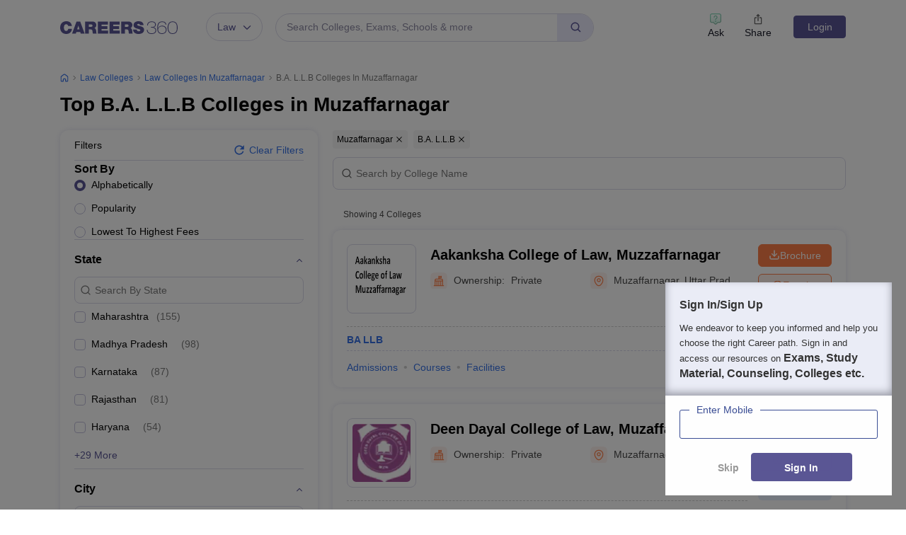

--- FILE ---
content_type: text/html; charset=UTF-8
request_url: https://geolocation-db.com/json/
body_size: 68
content:
{"country_code":"US","country_name":"United States","city":null,"postal":null,"latitude":37.751,"longitude":-97.822,"IPv4":"3.148.167.119","state":null}

--- FILE ---
content_type: text/html; charset=utf-8
request_url: https://www.google.com/recaptcha/api2/aframe
body_size: 183
content:
<!DOCTYPE HTML><html><head><meta http-equiv="content-type" content="text/html; charset=UTF-8"></head><body><script nonce="mOESR1huDBLOY5yaGnDNaA">/** Anti-fraud and anti-abuse applications only. See google.com/recaptcha */ try{var clients={'sodar':'https://pagead2.googlesyndication.com/pagead/sodar?'};window.addEventListener("message",function(a){try{if(a.source===window.parent){var b=JSON.parse(a.data);var c=clients[b['id']];if(c){var d=document.createElement('img');d.src=c+b['params']+'&rc='+(localStorage.getItem("rc::a")?sessionStorage.getItem("rc::b"):"");window.document.body.appendChild(d);sessionStorage.setItem("rc::e",parseInt(sessionStorage.getItem("rc::e")||0)+1);localStorage.setItem("rc::h",'1769081087270');}}}catch(b){}});window.parent.postMessage("_grecaptcha_ready", "*");}catch(b){}</script></body></html>

--- FILE ---
content_type: application/javascript
request_url: https://cnextassets.careers360.com/frontend/_react/vendors-node_modules_pnpm_history_5_3_0_node_modules_history_index_js.7ee3d6fb212fab936e9e.js
body_size: 2024
content:
"use strict";(self.__LOADABLE_LOADED_CHUNKS__=self.__LOADABLE_LOADED_CHUNKS__||[]).push([["vendors-node_modules_pnpm_history_5_3_0_node_modules_history_index_js"],{86107:(n,t,e)=>{e.d(t,{AO:()=>g,Rr:()=>y,TM:()=>s,rc:()=>r,sC:()=>f,zR:()=>l});var r,a=e(44320);!function(n){n.Pop="POP",n.Push="PUSH",n.Replace="REPLACE"}(r||(r={}));var i=function(n){return n};var o="beforeunload",u="hashchange",c="popstate";function l(n){void 0===n&&(n={});var t=n.window,e=void 0===t?document.defaultView:t,u=e.history;function l(){var n=e.location,t=n.pathname,r=n.search,a=n.hash,o=u.state||{};return[o.idx,i({pathname:t,search:r,hash:a,state:o.usr||null,key:o.key||"default"})]}var s=null;e.addEventListener(c,function(){if(s)A.call(s),s=null;else{var n=r.Pop,t=l(),e=t[0],a=t[1];if(A.length){if(null!=e){var i=m-e;i&&(s={action:n,location:a,retry:function(){S(-1*i)}},S(i))}}else x(n)}});var f=r.Pop,h=l(),m=h[0],_=h[1],k=p(),A=p();function b(n){return"string"==typeof n?n:g(n)}function E(n,t){return void 0===t&&(t=null),i((0,a.A)({pathname:_.pathname,hash:"",search:""},"string"==typeof n?y(n):n,{state:t,key:d()}))}function P(n,t){return[{usr:n.state,key:n.key,idx:t},b(n)]}function L(n,t,e){return!A.length||(A.call({action:n,location:t,retry:e}),!1)}function x(n){f=n;var t=l();m=t[0],_=t[1],k.call({action:f,location:_})}function S(n){u.go(n)}null==m&&(m=0,u.replaceState((0,a.A)({},u.state,{idx:m}),""));var w={get action(){return f},get location(){return _},createHref:b,push:function n(t,a){var i=r.Push,o=E(t,a);if(L(i,o,function(){n(t,a)})){var c=P(o,m+1),l=c[0],s=c[1];try{u.pushState(l,"",s)}catch(n){e.location.assign(s)}x(i)}},replace:function n(t,e){var a=r.Replace,i=E(t,e);if(L(a,i,function(){n(t,e)})){var o=P(i,m),c=o[0],l=o[1];u.replaceState(c,"",l),x(a)}},go:S,back:function(){S(-1)},forward:function(){S(1)},listen:function(n){return k.push(n)},block:function(n){var t=A.push(n);return 1===A.length&&e.addEventListener(o,v),function(){t(),A.length||e.removeEventListener(o,v)}}};return w}function s(n){void 0===n&&(n={});var t=n.window,e=void 0===t?document.defaultView:t,l=e.history;function s(){var n=y(e.location.hash.substr(1)),t=n.pathname,r=void 0===t?"/":t,a=n.search,o=void 0===a?"":a,u=n.hash,c=void 0===u?"":u,s=l.state||{};return[s.idx,i({pathname:r,search:o,hash:c,state:s.usr||null,key:s.key||"default"})]}var f=null;function h(){if(f)E.call(f),f=null;else{var n=r.Pop,t=s(),e=t[0],a=t[1];if(E.length){if(null!=e){var i=k-e;i&&(f={action:n,location:a,retry:function(){O(-1*i)}},O(i))}}else w(n)}}e.addEventListener(c,h),e.addEventListener(u,function(){g(s()[1])!==g(A)&&h()});var m=r.Pop,_=s(),k=_[0],A=_[1],b=p(),E=p();function P(n){return function(){var n=document.querySelector("base"),t="";if(n&&n.getAttribute("href")){var r=e.location.href,a=r.indexOf("#");t=-1===a?r:r.slice(0,a)}return t}()+"#"+("string"==typeof n?n:g(n))}function L(n,t){return void 0===t&&(t=null),i((0,a.A)({pathname:A.pathname,hash:"",search:""},"string"==typeof n?y(n):n,{state:t,key:d()}))}function x(n,t){return[{usr:n.state,key:n.key,idx:t},P(n)]}function S(n,t,e){return!E.length||(E.call({action:n,location:t,retry:e}),!1)}function w(n){m=n;var t=s();k=t[0],A=t[1],b.call({action:m,location:A})}function O(n){l.go(n)}null==k&&(k=0,l.replaceState((0,a.A)({},l.state,{idx:k}),""));var D={get action(){return m},get location(){return A},createHref:P,push:function n(t,a){var i=r.Push,o=L(t,a);if(S(i,o,function(){n(t,a)})){var u=x(o,k+1),c=u[0],s=u[1];try{l.pushState(c,"",s)}catch(n){e.location.assign(s)}w(i)}},replace:function n(t,e){var a=r.Replace,i=L(t,e);if(S(a,i,function(){n(t,e)})){var o=x(i,k),u=o[0],c=o[1];l.replaceState(u,"",c),w(a)}},go:O,back:function(){O(-1)},forward:function(){O(1)},listen:function(n){return b.push(n)},block:function(n){var t=E.push(n);return 1===E.length&&e.addEventListener(o,v),function(){t(),E.length||e.removeEventListener(o,v)}}};return D}function f(n){void 0===n&&(n={});var t=n,e=t.initialEntries,o=void 0===e?["/"]:e,u=t.initialIndex,c=o.map(function(n){return i((0,a.A)({pathname:"/",search:"",hash:"",state:null,key:d()},"string"==typeof n?y(n):n))}),l=h(null==u?c.length-1:u,0,c.length-1),s=r.Pop,f=c[l],v=p(),m=p();function _(n,t){return void 0===t&&(t=null),i((0,a.A)({pathname:f.pathname,search:"",hash:""},"string"==typeof n?y(n):n,{state:t,key:d()}))}function k(n,t,e){return!m.length||(m.call({action:n,location:t,retry:e}),!1)}function A(n,t){s=n,f=t,v.call({action:s,location:f})}function b(n){var t=h(l+n,0,c.length-1),e=r.Pop,a=c[t];k(e,a,function(){b(n)})&&(l=t,A(e,a))}var E={get index(){return l},get action(){return s},get location(){return f},createHref:function(n){return"string"==typeof n?n:g(n)},push:function n(t,e){var a=r.Push,i=_(t,e);k(a,i,function(){n(t,e)})&&(l+=1,c.splice(l,c.length,i),A(a,i))},replace:function n(t,e){var a=r.Replace,i=_(t,e);k(a,i,function(){n(t,e)})&&(c[l]=i,A(a,i))},go:b,back:function(){b(-1)},forward:function(){b(1)},listen:function(n){return v.push(n)},block:function(n){return m.push(n)}};return E}function h(n,t,e){return Math.min(Math.max(n,t),e)}function v(n){n.preventDefault(),n.returnValue=""}function p(){var n=[];return{get length(){return n.length},push:function(t){return n.push(t),function(){n=n.filter(function(n){return n!==t})}},call:function(t){n.forEach(function(n){return n&&n(t)})}}}function d(){return Math.random().toString(36).substr(2,8)}function g(n){var t=n.pathname,e=void 0===t?"/":t,r=n.search,a=void 0===r?"":r,i=n.hash,o=void 0===i?"":i;return a&&"?"!==a&&(e+="?"===a.charAt(0)?a:"?"+a),o&&"#"!==o&&(e+="#"===o.charAt(0)?o:"#"+o),e}function y(n){var t={};if(n){var e=n.indexOf("#");e>=0&&(t.hash=n.substr(e),n=n.substr(0,e));var r=n.indexOf("?");r>=0&&(t.search=n.substr(r),n=n.substr(0,r)),n&&(t.pathname=n)}return t}}}]);

--- FILE ---
content_type: application/javascript
request_url: https://cnextassets.careers360.com/frontend/_react/vendors-node_modules_pnpm_react-lifecycles-compat_3_0_4_node_modules_react-lifecycles-compat_-2ac16c.115021de80033ae0209f.chunk.js
body_size: 23989
content:
/*! For license information please see vendors-node_modules_pnpm_react-lifecycles-compat_3_0_4_node_modules_react-lifecycles-compat_-2ac16c.115021de80033ae0209f.chunk.js.LICENSE.txt */
"use strict";(self.__LOADABLE_LOADED_CHUNKS__=self.__LOADABLE_LOADED_CHUNKS__||[]).push([["vendors-node_modules_pnpm_react-lifecycles-compat_3_0_4_node_modules_react-lifecycles-compat_-2ac16c"],{230:(e,t,n)=>{n.d(t,{A:()=>a});var r=n(37953),o=function(){return o=Object.assign||function(e){for(var t,n=1,r=arguments.length;n<r;n++)for(var o in t=arguments[n])Object.prototype.hasOwnProperty.call(t,o)&&(e[o]=t[o]);return e},o.apply(this,arguments)},i=function(e,t){var n={};for(var r in e)Object.prototype.hasOwnProperty.call(e,r)&&t.indexOf(r)<0&&(n[r]=e[r]);if(null!=e&&"function"==typeof Object.getOwnPropertySymbols){var o=0;for(r=Object.getOwnPropertySymbols(e);o<r.length;o++)t.indexOf(r[o])<0&&Object.prototype.propertyIsEnumerable.call(e,r[o])&&(n[r[o]]=e[r[o]])}return n};function a(e){var t=function(t){var n=t.bgStyle,a=t.borderRadius,l=t.iconFillColor,s=t.round,c=t.size,u=i(t,["bgStyle","borderRadius","iconFillColor","round","size"]);return r.createElement("svg",o({viewBox:"0 0 64 64",width:c,height:c},u),s?r.createElement("circle",{cx:"32",cy:"32",r:"31",fill:e.color,style:n}):r.createElement("rect",{width:"64",height:"64",rx:a,ry:a,fill:e.color,style:n}),r.createElement("path",{d:e.path,fill:l}))};return t.defaultProps={bgStyle:{},borderRadius:0,iconFillColor:"white",size:64},t}},10736:(e,t,n)=>{Object.defineProperty(t,"__esModule",{value:!0}),t.InnerSlider=void 0;var r=f(n(37953)),o=f(n(37676)),i=f(n(32889)),a=f(n(97500)),l=n(75253),s=n(26160),c=n(29898),u=n(32652),d=f(n(17447));function f(e){return e&&e.__esModule?e:{default:e}}function p(e){return p="function"==typeof Symbol&&"symbol"==typeof Symbol.iterator?function(e){return typeof e}:function(e){return e&&"function"==typeof Symbol&&e.constructor===Symbol&&e!==Symbol.prototype?"symbol":typeof e},p(e)}function h(){return h=Object.assign||function(e){for(var t=1;t<arguments.length;t++){var n=arguments[t];for(var r in n)Object.prototype.hasOwnProperty.call(n,r)&&(e[r]=n[r])}return e},h.apply(this,arguments)}function v(e,t){if(null==e)return{};var n,r,o=function(e,t){if(null==e)return{};var n,r,o={},i=Object.keys(e);for(r=0;r<i.length;r++)n=i[r],t.indexOf(n)>=0||(o[n]=e[n]);return o}(e,t);if(Object.getOwnPropertySymbols){var i=Object.getOwnPropertySymbols(e);for(r=0;r<i.length;r++)n=i[r],t.indexOf(n)>=0||Object.prototype.propertyIsEnumerable.call(e,n)&&(o[n]=e[n])}return o}function y(e,t){var n=Object.keys(e);if(Object.getOwnPropertySymbols){var r=Object.getOwnPropertySymbols(e);t&&(r=r.filter(function(t){return Object.getOwnPropertyDescriptor(e,t).enumerable})),n.push.apply(n,r)}return n}function b(e){for(var t=1;t<arguments.length;t++){var n=null!=arguments[t]?arguments[t]:{};t%2?y(Object(n),!0).forEach(function(t){k(e,t,n[t])}):Object.getOwnPropertyDescriptors?Object.defineProperties(e,Object.getOwnPropertyDescriptors(n)):y(Object(n)).forEach(function(t){Object.defineProperty(e,t,Object.getOwnPropertyDescriptor(n,t))})}return e}function g(e,t){for(var n=0;n<t.length;n++){var r=t[n];r.enumerable=r.enumerable||!1,r.configurable=!0,"value"in r&&(r.writable=!0),Object.defineProperty(e,r.key,r)}}function m(e,t){return m=Object.setPrototypeOf||function(e,t){return e.__proto__=t,e},m(e,t)}function w(e){var t=function(){if("undefined"==typeof Reflect||!Reflect.construct)return!1;if(Reflect.construct.sham)return!1;if("function"==typeof Proxy)return!0;try{return Boolean.prototype.valueOf.call(Reflect.construct(Boolean,[],function(){})),!0}catch(e){return!1}}();return function(){var n,r=O(e);if(t){var o=O(this).constructor;n=Reflect.construct(r,arguments,o)}else n=r.apply(this,arguments);return function(e,t){if(t&&("object"===p(t)||"function"==typeof t))return t;if(void 0!==t)throw new TypeError("Derived constructors may only return object or undefined");return S(e)}(this,n)}}function S(e){if(void 0===e)throw new ReferenceError("this hasn't been initialised - super() hasn't been called");return e}function O(e){return O=Object.setPrototypeOf?Object.getPrototypeOf:function(e){return e.__proto__||Object.getPrototypeOf(e)},O(e)}function k(e,t,n){return t in e?Object.defineProperty(e,t,{value:n,enumerable:!0,configurable:!0,writable:!0}):e[t]=n,e}var E=function(e){!function(e,t){if("function"!=typeof t&&null!==t)throw new TypeError("Super expression must either be null or a function");e.prototype=Object.create(t&&t.prototype,{constructor:{value:e,writable:!0,configurable:!0}}),Object.defineProperty(e,"prototype",{writable:!1}),t&&m(e,t)}(O,e);var t,n,f,y=w(O);function O(e){var t;!function(e,t){if(!(e instanceof t))throw new TypeError("Cannot call a class as a function")}(this,O),k(S(t=y.call(this,e)),"listRefHandler",function(e){return t.list=e}),k(S(t),"trackRefHandler",function(e){return t.track=e}),k(S(t),"adaptHeight",function(){if(t.props.adaptiveHeight&&t.list){var e=t.list.querySelector('[data-index="'.concat(t.state.currentSlide,'"]'));t.list.style.height=(0,l.getHeight)(e)+"px"}}),k(S(t),"componentDidMount",function(){if(t.props.onInit&&t.props.onInit(),t.props.lazyLoad){var e=(0,l.getOnDemandLazySlides)(b(b({},t.props),t.state));e.length>0&&(t.setState(function(t){return{lazyLoadedList:t.lazyLoadedList.concat(e)}}),t.props.onLazyLoad&&t.props.onLazyLoad(e))}var n=b({listRef:t.list,trackRef:t.track},t.props);t.updateState(n,!0,function(){t.adaptHeight(),t.props.autoplay&&t.autoPlay("update")}),"progressive"===t.props.lazyLoad&&(t.lazyLoadTimer=setInterval(t.progressiveLazyLoad,1e3)),t.ro=new d.default(function(){t.state.animating?(t.onWindowResized(!1),t.callbackTimers.push(setTimeout(function(){return t.onWindowResized()},t.props.speed))):t.onWindowResized()}),t.ro.observe(t.list),document.querySelectorAll&&Array.prototype.forEach.call(document.querySelectorAll(".slick-slide"),function(e){e.onfocus=t.props.pauseOnFocus?t.onSlideFocus:null,e.onblur=t.props.pauseOnFocus?t.onSlideBlur:null}),window.addEventListener?window.addEventListener("resize",t.onWindowResized):window.attachEvent("onresize",t.onWindowResized)}),k(S(t),"componentWillUnmount",function(){t.animationEndCallback&&clearTimeout(t.animationEndCallback),t.lazyLoadTimer&&clearInterval(t.lazyLoadTimer),t.callbackTimers.length&&(t.callbackTimers.forEach(function(e){return clearTimeout(e)}),t.callbackTimers=[]),window.addEventListener?window.removeEventListener("resize",t.onWindowResized):window.detachEvent("onresize",t.onWindowResized),t.autoplayTimer&&clearInterval(t.autoplayTimer),t.ro.disconnect()}),k(S(t),"componentDidUpdate",function(e){if(t.checkImagesLoad(),t.props.onReInit&&t.props.onReInit(),t.props.lazyLoad){var n=(0,l.getOnDemandLazySlides)(b(b({},t.props),t.state));n.length>0&&(t.setState(function(e){return{lazyLoadedList:e.lazyLoadedList.concat(n)}}),t.props.onLazyLoad&&t.props.onLazyLoad(n))}t.adaptHeight();var o=b(b({listRef:t.list,trackRef:t.track},t.props),t.state),i=t.didPropsChange(e);i&&t.updateState(o,i,function(){t.state.currentSlide>=r.default.Children.count(t.props.children)&&t.changeSlide({message:"index",index:r.default.Children.count(t.props.children)-t.props.slidesToShow,currentSlide:t.state.currentSlide}),t.props.autoplay?t.autoPlay("update"):t.pause("paused")})}),k(S(t),"onWindowResized",function(e){t.debouncedResize&&t.debouncedResize.cancel(),t.debouncedResize=(0,i.default)(function(){return t.resizeWindow(e)},50),t.debouncedResize()}),k(S(t),"resizeWindow",function(){var e=!(arguments.length>0&&void 0!==arguments[0])||arguments[0];if(Boolean(t.track&&t.track.node)){var n=b(b({listRef:t.list,trackRef:t.track},t.props),t.state);t.updateState(n,e,function(){t.props.autoplay?t.autoPlay("update"):t.pause("paused")}),t.setState({animating:!1}),clearTimeout(t.animationEndCallback),delete t.animationEndCallback}}),k(S(t),"updateState",function(e,n,o){var i=(0,l.initializedState)(e);e=b(b(b({},e),i),{},{slideIndex:i.currentSlide});var a=(0,l.getTrackLeft)(e);e=b(b({},e),{},{left:a});var s=(0,l.getTrackCSS)(e);(n||r.default.Children.count(t.props.children)!==r.default.Children.count(e.children))&&(i.trackStyle=s),t.setState(i,o)}),k(S(t),"ssrInit",function(){if(t.props.variableWidth){var e=0,n=0,o=[],i=(0,l.getPreClones)(b(b(b({},t.props),t.state),{},{slideCount:t.props.children.length})),a=(0,l.getPostClones)(b(b(b({},t.props),t.state),{},{slideCount:t.props.children.length}));t.props.children.forEach(function(t){o.push(t.props.style.width),e+=t.props.style.width});for(var s=0;s<i;s++)n+=o[o.length-1-s],e+=o[o.length-1-s];for(var c=0;c<a;c++)e+=o[c];for(var u=0;u<t.state.currentSlide;u++)n+=o[u];var d={width:e+"px",left:-n+"px"};if(t.props.centerMode){var f="".concat(o[t.state.currentSlide],"px");d.left="calc(".concat(d.left," + (100% - ").concat(f,") / 2 ) ")}return{trackStyle:d}}var p=r.default.Children.count(t.props.children),h=b(b(b({},t.props),t.state),{},{slideCount:p}),v=(0,l.getPreClones)(h)+(0,l.getPostClones)(h)+p,y=100/t.props.slidesToShow*v,g=100/v,m=-g*((0,l.getPreClones)(h)+t.state.currentSlide)*y/100;return t.props.centerMode&&(m+=(100-g*y/100)/2),{slideWidth:g+"%",trackStyle:{width:y+"%",left:m+"%"}}}),k(S(t),"checkImagesLoad",function(){var e=t.list&&t.list.querySelectorAll&&t.list.querySelectorAll(".slick-slide img")||[],n=e.length,r=0;Array.prototype.forEach.call(e,function(e){var o=function(){return++r&&r>=n&&t.onWindowResized()};if(e.onclick){var i=e.onclick;e.onclick=function(){i(),e.parentNode.focus()}}else e.onclick=function(){return e.parentNode.focus()};e.onload||(t.props.lazyLoad?e.onload=function(){t.adaptHeight(),t.callbackTimers.push(setTimeout(t.onWindowResized,t.props.speed))}:(e.onload=o,e.onerror=function(){o(),t.props.onLazyLoadError&&t.props.onLazyLoadError()}))})}),k(S(t),"progressiveLazyLoad",function(){for(var e=[],n=b(b({},t.props),t.state),r=t.state.currentSlide;r<t.state.slideCount+(0,l.getPostClones)(n);r++)if(t.state.lazyLoadedList.indexOf(r)<0){e.push(r);break}for(var o=t.state.currentSlide-1;o>=-(0,l.getPreClones)(n);o--)if(t.state.lazyLoadedList.indexOf(o)<0){e.push(o);break}e.length>0?(t.setState(function(t){return{lazyLoadedList:t.lazyLoadedList.concat(e)}}),t.props.onLazyLoad&&t.props.onLazyLoad(e)):t.lazyLoadTimer&&(clearInterval(t.lazyLoadTimer),delete t.lazyLoadTimer)}),k(S(t),"slideHandler",function(e){var n=arguments.length>1&&void 0!==arguments[1]&&arguments[1],r=t.props,o=r.asNavFor,i=r.beforeChange,a=r.onLazyLoad,s=r.speed,c=r.afterChange,u=t.state.currentSlide,d=(0,l.slideHandler)(b(b(b({index:e},t.props),t.state),{},{trackRef:t.track,useCSS:t.props.useCSS&&!n})),f=d.state,p=d.nextState;if(f){i&&i(u,f.currentSlide);var h=f.lazyLoadedList.filter(function(e){return t.state.lazyLoadedList.indexOf(e)<0});a&&h.length>0&&a(h),!t.props.waitForAnimate&&t.animationEndCallback&&(clearTimeout(t.animationEndCallback),c&&c(u),delete t.animationEndCallback),t.setState(f,function(){o&&t.asNavForIndex!==e&&(t.asNavForIndex=e,o.innerSlider.slideHandler(e)),p&&(t.animationEndCallback=setTimeout(function(){var e=p.animating,n=v(p,["animating"]);t.setState(n,function(){t.callbackTimers.push(setTimeout(function(){return t.setState({animating:e})},10)),c&&c(f.currentSlide),delete t.animationEndCallback})},s))})}}),k(S(t),"changeSlide",function(e){var n=arguments.length>1&&void 0!==arguments[1]&&arguments[1],r=b(b({},t.props),t.state),o=(0,l.changeSlide)(r,e);if((0===o||o)&&(!0===n?t.slideHandler(o,n):t.slideHandler(o),t.props.autoplay&&t.autoPlay("update"),t.props.focusOnSelect)){var i=t.list.querySelectorAll(".slick-current");i[0]&&i[0].focus()}}),k(S(t),"clickHandler",function(e){!1===t.clickable&&(e.stopPropagation(),e.preventDefault()),t.clickable=!0}),k(S(t),"keyHandler",function(e){var n=(0,l.keyHandler)(e,t.props.accessibility,t.props.rtl);""!==n&&t.changeSlide({message:n})}),k(S(t),"selectHandler",function(e){t.changeSlide(e)}),k(S(t),"disableBodyScroll",function(){window.ontouchmove=function(e){(e=e||window.event).preventDefault&&e.preventDefault(),e.returnValue=!1}}),k(S(t),"enableBodyScroll",function(){window.ontouchmove=null}),k(S(t),"swipeStart",function(e){t.props.verticalSwiping&&t.disableBodyScroll();var n=(0,l.swipeStart)(e,t.props.swipe,t.props.draggable);""!==n&&t.setState(n)}),k(S(t),"swipeMove",function(e){var n=(0,l.swipeMove)(e,b(b(b({},t.props),t.state),{},{trackRef:t.track,listRef:t.list,slideIndex:t.state.currentSlide}));n&&(n.swiping&&(t.clickable=!1),t.setState(n))}),k(S(t),"swipeEnd",function(e){var n=(0,l.swipeEnd)(e,b(b(b({},t.props),t.state),{},{trackRef:t.track,listRef:t.list,slideIndex:t.state.currentSlide}));if(n){var r=n.triggerSlideHandler;delete n.triggerSlideHandler,t.setState(n),void 0!==r&&(t.slideHandler(r),t.props.verticalSwiping&&t.enableBodyScroll())}}),k(S(t),"touchEnd",function(e){t.swipeEnd(e),t.clickable=!0}),k(S(t),"slickPrev",function(){t.callbackTimers.push(setTimeout(function(){return t.changeSlide({message:"previous"})},0))}),k(S(t),"slickNext",function(){t.callbackTimers.push(setTimeout(function(){return t.changeSlide({message:"next"})},0))}),k(S(t),"slickGoTo",function(e){var n=arguments.length>1&&void 0!==arguments[1]&&arguments[1];if(e=Number(e),isNaN(e))return"";t.callbackTimers.push(setTimeout(function(){return t.changeSlide({message:"index",index:e,currentSlide:t.state.currentSlide},n)},0))}),k(S(t),"play",function(){var e;if(t.props.rtl)e=t.state.currentSlide-t.props.slidesToScroll;else{if(!(0,l.canGoNext)(b(b({},t.props),t.state)))return!1;e=t.state.currentSlide+t.props.slidesToScroll}t.slideHandler(e)}),k(S(t),"autoPlay",function(e){t.autoplayTimer&&clearInterval(t.autoplayTimer);var n=t.state.autoplaying;if("update"===e){if("hovered"===n||"focused"===n||"paused"===n)return}else if("leave"===e){if("paused"===n||"focused"===n)return}else if("blur"===e&&("paused"===n||"hovered"===n))return;t.autoplayTimer=setInterval(t.play,t.props.autoplaySpeed+50),t.setState({autoplaying:"playing"})}),k(S(t),"pause",function(e){t.autoplayTimer&&(clearInterval(t.autoplayTimer),t.autoplayTimer=null);var n=t.state.autoplaying;"paused"===e?t.setState({autoplaying:"paused"}):"focused"===e?"hovered"!==n&&"playing"!==n||t.setState({autoplaying:"focused"}):"playing"===n&&t.setState({autoplaying:"hovered"})}),k(S(t),"onDotsOver",function(){return t.props.autoplay&&t.pause("hovered")}),k(S(t),"onDotsLeave",function(){return t.props.autoplay&&"hovered"===t.state.autoplaying&&t.autoPlay("leave")}),k(S(t),"onTrackOver",function(){return t.props.autoplay&&t.pause("hovered")}),k(S(t),"onTrackLeave",function(){return t.props.autoplay&&"hovered"===t.state.autoplaying&&t.autoPlay("leave")}),k(S(t),"onSlideFocus",function(){return t.props.autoplay&&t.pause("focused")}),k(S(t),"onSlideBlur",function(){return t.props.autoplay&&"focused"===t.state.autoplaying&&t.autoPlay("blur")}),k(S(t),"render",function(){var e,n,o,i=(0,a.default)("slick-slider",t.props.className,{"slick-vertical":t.props.vertical,"slick-initialized":!0}),d=b(b({},t.props),t.state),f=(0,l.extractObject)(d,["fade","cssEase","speed","infinite","centerMode","focusOnSelect","currentSlide","lazyLoad","lazyLoadedList","rtl","slideWidth","slideHeight","listHeight","vertical","slidesToShow","slidesToScroll","slideCount","trackStyle","variableWidth","unslick","centerPadding","targetSlide","useCSS"]),p=t.props.pauseOnHover;if(f=b(b({},f),{},{onMouseEnter:p?t.onTrackOver:null,onMouseLeave:p?t.onTrackLeave:null,onMouseOver:p?t.onTrackOver:null,focusOnSelect:t.props.focusOnSelect&&t.clickable?t.selectHandler:null}),!0===t.props.dots&&t.state.slideCount>=t.props.slidesToShow){var v=(0,l.extractObject)(d,["dotsClass","slideCount","slidesToShow","currentSlide","slidesToScroll","clickHandler","children","customPaging","infinite","appendDots"]),y=t.props.pauseOnDotsHover;v=b(b({},v),{},{clickHandler:t.changeSlide,onMouseEnter:y?t.onDotsLeave:null,onMouseOver:y?t.onDotsOver:null,onMouseLeave:y?t.onDotsLeave:null}),e=r.default.createElement(c.Dots,v)}var g=(0,l.extractObject)(d,["infinite","centerMode","currentSlide","slideCount","slidesToShow","prevArrow","nextArrow"]);g.clickHandler=t.changeSlide,t.props.arrows&&(n=r.default.createElement(u.PrevArrow,g),o=r.default.createElement(u.NextArrow,g));var m=null;t.props.vertical&&(m={height:t.state.listHeight});var w=null;!1===t.props.vertical?!0===t.props.centerMode&&(w={padding:"0px "+t.props.centerPadding}):!0===t.props.centerMode&&(w={padding:t.props.centerPadding+" 0px"});var S=b(b({},m),w),O=t.props.touchMove,k={className:"slick-list",style:S,onClick:t.clickHandler,onMouseDown:O?t.swipeStart:null,onMouseMove:t.state.dragging&&O?t.swipeMove:null,onMouseUp:O?t.swipeEnd:null,onMouseLeave:t.state.dragging&&O?t.swipeEnd:null,onTouchStart:O?t.swipeStart:null,onTouchMove:t.state.dragging&&O?t.swipeMove:null,onTouchEnd:O?t.touchEnd:null,onTouchCancel:t.state.dragging&&O?t.swipeEnd:null,onKeyDown:t.props.accessibility?t.keyHandler:null},E={className:i,dir:"ltr",style:t.props.style};return t.props.unslick&&(k={className:"slick-list"},E={className:i}),r.default.createElement("div",E,t.props.unslick?"":n,r.default.createElement("div",h({ref:t.listRefHandler},k),r.default.createElement(s.Track,h({ref:t.trackRefHandler},f),t.props.children)),t.props.unslick?"":o,t.props.unslick?"":e)}),t.list=null,t.track=null,t.state=b(b({},o.default),{},{currentSlide:t.props.initialSlide,slideCount:r.default.Children.count(t.props.children)}),t.callbackTimers=[],t.clickable=!0,t.debouncedResize=null;var n=t.ssrInit();return t.state=b(b({},t.state),n),t}return t=O,(n=[{key:"didPropsChange",value:function(e){for(var t=!1,n=0,o=Object.keys(this.props);n<o.length;n++){var i=o[n];if(!e.hasOwnProperty(i)){t=!0;break}if("object"!==p(e[i])&&"function"!=typeof e[i]&&e[i]!==this.props[i]){t=!0;break}}return t||r.default.Children.count(this.props.children)!==r.default.Children.count(e.children)}}])&&g(t.prototype,n),f&&g(t,f),Object.defineProperty(t,"prototype",{writable:!1}),O}(r.default.Component);t.InnerSlider=E},13713:(e,t,n)=>{n.d(t,{A:()=>i});var r=n(32815),o=n(27325);const i=(0,n(87516).A)("telegram",function(e,t){var n=t.title;return(0,r.A)(e,"telegram.url"),"https://telegram.me/share/url"+(0,o.A)({url:e,text:n})},function(e){return{title:e.title}},{windowWidth:550,windowHeight:400})},14286:(e,t,n)=>{Object.defineProperty(t,"__esModule",{value:!0}),t.default=void 0;var r,o=(r=n(37953))&&r.__esModule?r:{default:r};var i={accessibility:!0,adaptiveHeight:!1,afterChange:null,appendDots:function(e){return o.default.createElement("ul",{style:{display:"block"}},e)},arrows:!0,autoplay:!1,autoplaySpeed:3e3,beforeChange:null,centerMode:!1,centerPadding:"50px",className:"",cssEase:"ease",customPaging:function(e){return o.default.createElement("button",null,e+1)},dots:!1,dotsClass:"slick-dots",draggable:!0,easing:"linear",edgeFriction:.35,fade:!1,focusOnSelect:!1,infinite:!0,initialSlide:0,lazyLoad:null,nextArrow:null,onEdge:null,onInit:null,onLazyLoadError:null,onReInit:null,pauseOnDotsHover:!1,pauseOnFocus:!1,pauseOnHover:!0,prevArrow:null,responsive:null,rows:1,rtl:!1,slide:"div",slidesPerRow:1,slidesToScroll:1,slidesToShow:1,speed:500,swipe:!0,swipeEvent:null,swipeToSlide:!1,touchMove:!0,touchThreshold:5,useCSS:!0,useTransform:!0,variableWidth:!1,vertical:!1,waitForAnimate:!0};t.default=i},15621:(e,t,n)=>{e.exports=n(49823)},20760:(e,t,n)=>{n.d(t,{A:()=>i});var r=n(32815),o=n(27325);const i=(0,n(87516).A)("facebook",function(e,t){var n=t.quote,i=t.hashtag;return(0,r.A)(e,"facebook.url"),"https://www.facebook.com/sharer/sharer.php"+(0,o.A)({u:e,quote:n,hashtag:i})},function(e){return{quote:e.quote,hashtag:e.hashtag}},{windowWidth:550,windowHeight:400})},22546:(e,t,n)=>{n.d(t,{A:()=>r});const r=(0,n(230).A)({color:"#3b5998",networkName:"facebook",path:"M34.1,47V33.3h4.6l0.7-5.3h-5.3v-3.4c0-1.5,0.4-2.6,2.6-2.6l2.8,0v-4.8c-0.5-0.1-2.2-0.2-4.1-0.2 c-4.1,0-6.9,2.5-6.9,7V28H24v5.3h4.6V47H34.1z"})},26160:(e,t,n)=>{function r(e){return r="function"==typeof Symbol&&"symbol"==typeof Symbol.iterator?function(e){return typeof e}:function(e){return e&&"function"==typeof Symbol&&e.constructor===Symbol&&e!==Symbol.prototype?"symbol":typeof e},r(e)}Object.defineProperty(t,"__esModule",{value:!0}),t.Track=void 0;var o=l(n(37953)),i=l(n(97500)),a=n(75253);function l(e){return e&&e.__esModule?e:{default:e}}function s(){return s=Object.assign||function(e){for(var t=1;t<arguments.length;t++){var n=arguments[t];for(var r in n)Object.prototype.hasOwnProperty.call(n,r)&&(e[r]=n[r])}return e},s.apply(this,arguments)}function c(e,t){for(var n=0;n<t.length;n++){var r=t[n];r.enumerable=r.enumerable||!1,r.configurable=!0,"value"in r&&(r.writable=!0),Object.defineProperty(e,r.key,r)}}function u(e,t){return u=Object.setPrototypeOf||function(e,t){return e.__proto__=t,e},u(e,t)}function d(e){var t=function(){if("undefined"==typeof Reflect||!Reflect.construct)return!1;if(Reflect.construct.sham)return!1;if("function"==typeof Proxy)return!0;try{return Boolean.prototype.valueOf.call(Reflect.construct(Boolean,[],function(){})),!0}catch(e){return!1}}();return function(){var n,o=p(e);if(t){var i=p(this).constructor;n=Reflect.construct(o,arguments,i)}else n=o.apply(this,arguments);return function(e,t){if(t&&("object"===r(t)||"function"==typeof t))return t;if(void 0!==t)throw new TypeError("Derived constructors may only return object or undefined");return f(e)}(this,n)}}function f(e){if(void 0===e)throw new ReferenceError("this hasn't been initialised - super() hasn't been called");return e}function p(e){return p=Object.setPrototypeOf?Object.getPrototypeOf:function(e){return e.__proto__||Object.getPrototypeOf(e)},p(e)}function h(e,t){var n=Object.keys(e);if(Object.getOwnPropertySymbols){var r=Object.getOwnPropertySymbols(e);t&&(r=r.filter(function(t){return Object.getOwnPropertyDescriptor(e,t).enumerable})),n.push.apply(n,r)}return n}function v(e){for(var t=1;t<arguments.length;t++){var n=null!=arguments[t]?arguments[t]:{};t%2?h(Object(n),!0).forEach(function(t){y(e,t,n[t])}):Object.getOwnPropertyDescriptors?Object.defineProperties(e,Object.getOwnPropertyDescriptors(n)):h(Object(n)).forEach(function(t){Object.defineProperty(e,t,Object.getOwnPropertyDescriptor(n,t))})}return e}function y(e,t,n){return t in e?Object.defineProperty(e,t,{value:n,enumerable:!0,configurable:!0,writable:!0}):e[t]=n,e}var b=function(e){var t,n,r,o,i;return r=(i=e.rtl?e.slideCount-1-e.index:e.index)<0||i>=e.slideCount,e.centerMode?(o=Math.floor(e.slidesToShow/2),n=(i-e.currentSlide)%e.slideCount===0,i>e.currentSlide-o-1&&i<=e.currentSlide+o&&(t=!0)):t=e.currentSlide<=i&&i<e.currentSlide+e.slidesToShow,{"slick-slide":!0,"slick-active":t,"slick-center":n,"slick-cloned":r,"slick-current":i===(e.targetSlide<0?e.targetSlide+e.slideCount:e.targetSlide>=e.slideCount?e.targetSlide-e.slideCount:e.targetSlide)}},g=function(e,t){return e.key||t},m=function(e){var t,n=[],r=[],l=[],s=o.default.Children.count(e.children),c=(0,a.lazyStartIndex)(e),u=(0,a.lazyEndIndex)(e);return o.default.Children.forEach(e.children,function(d,f){var p,h={message:"children",index:f,slidesToScroll:e.slidesToScroll,currentSlide:e.currentSlide};p=!e.lazyLoad||e.lazyLoad&&e.lazyLoadedList.indexOf(f)>=0?d:o.default.createElement("div",null);var y=function(e){var t={};return void 0!==e.variableWidth&&!1!==e.variableWidth||(t.width=e.slideWidth),e.fade&&(t.position="relative",e.vertical?t.top=-e.index*parseInt(e.slideHeight):t.left=-e.index*parseInt(e.slideWidth),t.opacity=e.currentSlide===e.index?1:0,e.useCSS&&(t.transition="opacity "+e.speed+"ms "+e.cssEase+", visibility "+e.speed+"ms "+e.cssEase)),t}(v(v({},e),{},{index:f})),m=p.props.className||"",w=b(v(v({},e),{},{index:f}));if(n.push(o.default.cloneElement(p,{key:"original"+g(p,f),"data-index":f,className:(0,i.default)(w,m),tabIndex:"-1","aria-hidden":!w["slick-active"],style:v(v({outline:"none"},p.props.style||{}),y),onClick:function(t){p.props&&p.props.onClick&&p.props.onClick(t),e.focusOnSelect&&e.focusOnSelect(h)}})),e.infinite&&!1===e.fade){var S=s-f;S<=(0,a.getPreClones)(e)&&s!==e.slidesToShow&&((t=-S)>=c&&(p=d),w=b(v(v({},e),{},{index:t})),r.push(o.default.cloneElement(p,{key:"precloned"+g(p,t),"data-index":t,tabIndex:"-1",className:(0,i.default)(w,m),"aria-hidden":!w["slick-active"],style:v(v({},p.props.style||{}),y),onClick:function(t){p.props&&p.props.onClick&&p.props.onClick(t),e.focusOnSelect&&e.focusOnSelect(h)}}))),s!==e.slidesToShow&&((t=s+f)<u&&(p=d),w=b(v(v({},e),{},{index:t})),l.push(o.default.cloneElement(p,{key:"postcloned"+g(p,t),"data-index":t,tabIndex:"-1",className:(0,i.default)(w,m),"aria-hidden":!w["slick-active"],style:v(v({},p.props.style||{}),y),onClick:function(t){p.props&&p.props.onClick&&p.props.onClick(t),e.focusOnSelect&&e.focusOnSelect(h)}})))}}),e.rtl?r.concat(n,l).reverse():r.concat(n,l)},w=function(e){!function(e,t){if("function"!=typeof t&&null!==t)throw new TypeError("Super expression must either be null or a function");e.prototype=Object.create(t&&t.prototype,{constructor:{value:e,writable:!0,configurable:!0}}),Object.defineProperty(e,"prototype",{writable:!1}),t&&u(e,t)}(a,e);var t,n,r,i=d(a);function a(){var e;!function(e,t){if(!(e instanceof t))throw new TypeError("Cannot call a class as a function")}(this,a);for(var t=arguments.length,n=new Array(t),r=0;r<t;r++)n[r]=arguments[r];return y(f(e=i.call.apply(i,[this].concat(n))),"node",null),y(f(e),"handleRef",function(t){e.node=t}),e}return t=a,(n=[{key:"render",value:function(){var e=m(this.props),t=this.props,n={onMouseEnter:t.onMouseEnter,onMouseOver:t.onMouseOver,onMouseLeave:t.onMouseLeave};return o.default.createElement("div",s({ref:this.handleRef,className:"slick-track",style:this.props.trackStyle},n),e)}}])&&c(t.prototype,n),r&&c(t,r),Object.defineProperty(t,"prototype",{writable:!1}),a}(o.default.PureComponent);t.Track=w},27325:(e,t,n)=>{function r(e){var t=Object.entries(e).filter(function(e){var t=e[1];return null!=t}).map(function(e){var t=e[0],n=e[1];return"".concat(encodeURIComponent(t),"=").concat(encodeURIComponent(String(n)))});return t.length>0?"?".concat(t.join("&")):""}n.d(t,{A:()=>r})},29898:(e,t,n)=>{function r(e){return r="function"==typeof Symbol&&"symbol"==typeof Symbol.iterator?function(e){return typeof e}:function(e){return e&&"function"==typeof Symbol&&e.constructor===Symbol&&e!==Symbol.prototype?"symbol":typeof e},r(e)}Object.defineProperty(t,"__esModule",{value:!0}),t.Dots=void 0;var o=l(n(37953)),i=l(n(97500)),a=n(75253);function l(e){return e&&e.__esModule?e:{default:e}}function s(e,t){var n=Object.keys(e);if(Object.getOwnPropertySymbols){var r=Object.getOwnPropertySymbols(e);t&&(r=r.filter(function(t){return Object.getOwnPropertyDescriptor(e,t).enumerable})),n.push.apply(n,r)}return n}function c(e,t,n){return t in e?Object.defineProperty(e,t,{value:n,enumerable:!0,configurable:!0,writable:!0}):e[t]=n,e}function u(e,t){for(var n=0;n<t.length;n++){var r=t[n];r.enumerable=r.enumerable||!1,r.configurable=!0,"value"in r&&(r.writable=!0),Object.defineProperty(e,r.key,r)}}function d(e,t){return d=Object.setPrototypeOf||function(e,t){return e.__proto__=t,e},d(e,t)}function f(e){var t=function(){if("undefined"==typeof Reflect||!Reflect.construct)return!1;if(Reflect.construct.sham)return!1;if("function"==typeof Proxy)return!0;try{return Boolean.prototype.valueOf.call(Reflect.construct(Boolean,[],function(){})),!0}catch(e){return!1}}();return function(){var n,o=p(e);if(t){var i=p(this).constructor;n=Reflect.construct(o,arguments,i)}else n=o.apply(this,arguments);return function(e,t){if(t&&("object"===r(t)||"function"==typeof t))return t;if(void 0!==t)throw new TypeError("Derived constructors may only return object or undefined");return function(e){if(void 0===e)throw new ReferenceError("this hasn't been initialised - super() hasn't been called");return e}(e)}(this,n)}}function p(e){return p=Object.setPrototypeOf?Object.getPrototypeOf:function(e){return e.__proto__||Object.getPrototypeOf(e)},p(e)}var h=function(e){!function(e,t){if("function"!=typeof t&&null!==t)throw new TypeError("Super expression must either be null or a function");e.prototype=Object.create(t&&t.prototype,{constructor:{value:e,writable:!0,configurable:!0}}),Object.defineProperty(e,"prototype",{writable:!1}),t&&d(e,t)}(p,e);var t,n,r,l=f(p);function p(){return function(e,t){if(!(e instanceof t))throw new TypeError("Cannot call a class as a function")}(this,p),l.apply(this,arguments)}return t=p,n=[{key:"clickHandler",value:function(e,t){t.preventDefault(),this.props.clickHandler(e)}},{key:"render",value:function(){for(var e,t=this.props,n=t.onMouseEnter,r=t.onMouseOver,l=t.onMouseLeave,u=t.infinite,d=t.slidesToScroll,f=t.slidesToShow,p=t.slideCount,h=t.currentSlide,v=(e={slideCount:p,slidesToScroll:d,slidesToShow:f,infinite:u}).infinite?Math.ceil(e.slideCount/e.slidesToScroll):Math.ceil((e.slideCount-e.slidesToShow)/e.slidesToScroll)+1,y={onMouseEnter:n,onMouseOver:r,onMouseLeave:l},b=[],g=0;g<v;g++){var m=(g+1)*d-1,w=u?m:(0,a.clamp)(m,0,p-1),S=w-(d-1),O=u?S:(0,a.clamp)(S,0,p-1),k=(0,i.default)({"slick-active":u?h>=O&&h<=w:h===O}),E={message:"dots",index:g,slidesToScroll:d,currentSlide:h},C=this.clickHandler.bind(this,E);b=b.concat(o.default.createElement("li",{key:g,className:k},o.default.cloneElement(this.props.customPaging(g),{onClick:C})))}return o.default.cloneElement(this.props.appendDots(b),function(e){for(var t=1;t<arguments.length;t++){var n=null!=arguments[t]?arguments[t]:{};t%2?s(Object(n),!0).forEach(function(t){c(e,t,n[t])}):Object.getOwnPropertyDescriptors?Object.defineProperties(e,Object.getOwnPropertyDescriptors(n)):s(Object(n)).forEach(function(t){Object.defineProperty(e,t,Object.getOwnPropertyDescriptor(n,t))})}return e}({className:this.props.dotsClass},y))}}],n&&u(t.prototype,n),r&&u(t,r),Object.defineProperty(t,"prototype",{writable:!1}),p}(o.default.PureComponent);t.Dots=h},32652:(e,t,n)=>{function r(e){return r="function"==typeof Symbol&&"symbol"==typeof Symbol.iterator?function(e){return typeof e}:function(e){return e&&"function"==typeof Symbol&&e.constructor===Symbol&&e!==Symbol.prototype?"symbol":typeof e},r(e)}Object.defineProperty(t,"__esModule",{value:!0}),t.PrevArrow=t.NextArrow=void 0;var o=l(n(37953)),i=l(n(97500)),a=n(75253);function l(e){return e&&e.__esModule?e:{default:e}}function s(){return s=Object.assign||function(e){for(var t=1;t<arguments.length;t++){var n=arguments[t];for(var r in n)Object.prototype.hasOwnProperty.call(n,r)&&(e[r]=n[r])}return e},s.apply(this,arguments)}function c(e,t){var n=Object.keys(e);if(Object.getOwnPropertySymbols){var r=Object.getOwnPropertySymbols(e);t&&(r=r.filter(function(t){return Object.getOwnPropertyDescriptor(e,t).enumerable})),n.push.apply(n,r)}return n}function u(e){for(var t=1;t<arguments.length;t++){var n=null!=arguments[t]?arguments[t]:{};t%2?c(Object(n),!0).forEach(function(t){d(e,t,n[t])}):Object.getOwnPropertyDescriptors?Object.defineProperties(e,Object.getOwnPropertyDescriptors(n)):c(Object(n)).forEach(function(t){Object.defineProperty(e,t,Object.getOwnPropertyDescriptor(n,t))})}return e}function d(e,t,n){return t in e?Object.defineProperty(e,t,{value:n,enumerable:!0,configurable:!0,writable:!0}):e[t]=n,e}function f(e,t){if(!(e instanceof t))throw new TypeError("Cannot call a class as a function")}function p(e,t){for(var n=0;n<t.length;n++){var r=t[n];r.enumerable=r.enumerable||!1,r.configurable=!0,"value"in r&&(r.writable=!0),Object.defineProperty(e,r.key,r)}}function h(e,t,n){return t&&p(e.prototype,t),n&&p(e,n),Object.defineProperty(e,"prototype",{writable:!1}),e}function v(e,t){if("function"!=typeof t&&null!==t)throw new TypeError("Super expression must either be null or a function");e.prototype=Object.create(t&&t.prototype,{constructor:{value:e,writable:!0,configurable:!0}}),Object.defineProperty(e,"prototype",{writable:!1}),t&&y(e,t)}function y(e,t){return y=Object.setPrototypeOf||function(e,t){return e.__proto__=t,e},y(e,t)}function b(e){var t=function(){if("undefined"==typeof Reflect||!Reflect.construct)return!1;if(Reflect.construct.sham)return!1;if("function"==typeof Proxy)return!0;try{return Boolean.prototype.valueOf.call(Reflect.construct(Boolean,[],function(){})),!0}catch(e){return!1}}();return function(){var n,o=g(e);if(t){var i=g(this).constructor;n=Reflect.construct(o,arguments,i)}else n=o.apply(this,arguments);return function(e,t){if(t&&("object"===r(t)||"function"==typeof t))return t;if(void 0!==t)throw new TypeError("Derived constructors may only return object or undefined");return function(e){if(void 0===e)throw new ReferenceError("this hasn't been initialised - super() hasn't been called");return e}(e)}(this,n)}}function g(e){return g=Object.setPrototypeOf?Object.getPrototypeOf:function(e){return e.__proto__||Object.getPrototypeOf(e)},g(e)}var m=function(e){v(n,e);var t=b(n);function n(){return f(this,n),t.apply(this,arguments)}return h(n,[{key:"clickHandler",value:function(e,t){t&&t.preventDefault(),this.props.clickHandler(e,t)}},{key:"render",value:function(){var e={"slick-arrow":!0,"slick-prev":!0},t=this.clickHandler.bind(this,{message:"previous"});!this.props.infinite&&(0===this.props.currentSlide||this.props.slideCount<=this.props.slidesToShow)&&(e["slick-disabled"]=!0,t=null);var n={key:"0","data-role":"none",className:(0,i.default)(e),style:{display:"block"},onClick:t},r={currentSlide:this.props.currentSlide,slideCount:this.props.slideCount};return this.props.prevArrow?o.default.cloneElement(this.props.prevArrow,u(u({},n),r)):o.default.createElement("button",s({key:"0",type:"button"},n)," ","Previous")}}]),n}(o.default.PureComponent);t.PrevArrow=m;var w=function(e){v(n,e);var t=b(n);function n(){return f(this,n),t.apply(this,arguments)}return h(n,[{key:"clickHandler",value:function(e,t){t&&t.preventDefault(),this.props.clickHandler(e,t)}},{key:"render",value:function(){var e={"slick-arrow":!0,"slick-next":!0},t=this.clickHandler.bind(this,{message:"next"});(0,a.canGoNext)(this.props)||(e["slick-disabled"]=!0,t=null);var n={key:"1","data-role":"none",className:(0,i.default)(e),style:{display:"block"},onClick:t},r={currentSlide:this.props.currentSlide,slideCount:this.props.slideCount};return this.props.nextArrow?o.default.cloneElement(this.props.nextArrow,u(u({},n),r)):o.default.createElement("button",s({key:"1",type:"button"},n)," ","Next")}}]),n}(o.default.PureComponent);t.NextArrow=w},32815:(e,t,n)=>{n.d(t,{A:()=>a});var r,o=(r=function(e,t){return r=Object.setPrototypeOf||{__proto__:[]}instanceof Array&&function(e,t){e.__proto__=t}||function(e,t){for(var n in t)Object.prototype.hasOwnProperty.call(t,n)&&(e[n]=t[n])},r(e,t)},function(e,t){if("function"!=typeof t&&null!==t)throw new TypeError("Class extends value "+String(t)+" is not a constructor or null");function n(){this.constructor=e}r(e,t),e.prototype=null===t?Object.create(t):(n.prototype=t.prototype,new n)}),i=function(e){function t(t){var n=e.call(this,t)||this;return n.name="AssertionError",n}return o(t,e),t}(Error);function a(e,t){if(!e)throw new i(t)}},37676:(e,t)=>{Object.defineProperty(t,"__esModule",{value:!0}),t.default=void 0;var n={animating:!1,autoplaying:null,currentDirection:0,currentLeft:null,currentSlide:0,direction:1,dragging:!1,edgeDragged:!1,initialized:!1,lazyLoadedList:[],listHeight:null,listWidth:null,scrolling:!1,slideCount:null,slideHeight:null,slideWidth:null,swipeLeft:null,swiped:!1,swiping:!1,touchObject:{startX:0,startY:0,curX:0,curY:0},trackStyle:{},trackWidth:0,targetSlide:0};t.default=n},40746:(e,t,n)=>{n.d(t,{A:()=>r});const r=(0,n(230).A)({color:"#ff4500",networkName:"reddit",path:"m 52.8165,31.942362 c 0,-2.4803 -2.0264,-4.4965 -4.5169,-4.4965 -1.2155,0 -2.3171,0.4862 -3.128,1.2682 -3.077,-2.0247 -7.2403,-3.3133 -11.8507,-3.4782 l 2.5211,-7.9373 6.8272,1.5997 -0.0102,0.0986 c 0,2.0281 1.6575,3.6771 3.6958,3.6771 2.0366,0 3.6924,-1.649 3.6924,-3.6771 0,-2.0281 -1.6575,-3.6788 -3.6924,-3.6788 -1.564,0 -2.8968,0.9758 -3.4357,2.3443 l -7.3593,-1.7255 c -0.3213,-0.0782 -0.6477,0.1071 -0.748,0.4233 L 32,25.212062 c -4.8246,0.0578 -9.1953,1.3566 -12.41,3.4425 -0.8058,-0.7446 -1.8751,-1.2104 -3.0583,-1.2104 -2.4905,0 -4.5152,2.0179 -4.5152,4.4982 0,1.649 0.9061,3.0787 2.2389,3.8607 -0.0884,0.4794 -0.1462,0.9639 -0.1462,1.4569 0,6.6487 8.1736,12.0581 18.2223,12.0581 10.0487,0 18.224,-5.4094 18.224,-12.0581 0,-0.4658 -0.0493,-0.9248 -0.1275,-1.377 1.4144,-0.7599 2.3885,-2.2304 2.3885,-3.9406 z m -29.2808,3.0872 c 0,-1.4756 1.207,-2.6775 2.6894,-2.6775 1.4824,0 2.6877,1.2019 2.6877,2.6775 0,1.4756 -1.2053,2.6758 -2.6877,2.6758 -1.4824,0 -2.6894,-1.2002 -2.6894,-2.6758 z m 15.4037,7.9373 c -1.3549,1.3481 -3.4816,2.0043 -6.5008,2.0043 l -0.0221,-0.0051 -0.0221,0.0051 c -3.0209,0 -5.1476,-0.6562 -6.5008,-2.0043 -0.2465,-0.2448 -0.2465,-0.6443 0,-0.8891 0.2465,-0.2465 0.6477,-0.2465 0.8942,0 1.105,1.0999 2.9393,1.6337 5.6066,1.6337 l 0.0221,0.0051 0.0221,-0.0051 c 2.6673,0 4.5016,-0.5355 5.6066,-1.6354 0.2465,-0.2465 0.6477,-0.2448 0.8942,0 0.2465,0.2465 0.2465,0.6443 0,0.8908 z m -0.3213,-5.2615 c -1.4824,0 -2.6877,-1.2002 -2.6877,-2.6758 0,-1.4756 1.2053,-2.6775 2.6877,-2.6775 1.4824,0 2.6877,1.2019 2.6877,2.6775 0,1.4756 -1.2053,2.6758 -2.6877,2.6758 z"})},41720:(e,t,n)=>{n.d(t,{A:()=>r});const r=(0,n(230).A)({color:"#007fb1",networkName:"linkedin",path:"M20.4,44h5.4V26.6h-5.4V44z M23.1,18c-1.7,0-3.1,1.4-3.1,3.1c0,1.7,1.4,3.1,3.1,3.1 c1.7,0,3.1-1.4,3.1-3.1C26.2,19.4,24.8,18,23.1,18z M39.5,26.2c-2.6,0-4.4,1.4-5.1,2.8h-0.1v-2.4h-5.2V44h5.4v-8.6 c0-2.3,0.4-4.5,3.2-4.5c2.8,0,2.8,2.6,2.8,4.6V44H46v-9.5C46,29.8,45,26.2,39.5,26.2z"})},42998:(e,t,n)=>{var r=Object.assign||function(e){for(var t=1;t<arguments.length;t++){var n=arguments[t];for(var r in n)Object.prototype.hasOwnProperty.call(n,r)&&(e[r]=n[r])}return e},o=u(n(2736)),i=u(n(85543)),a=u(n(71135)),l=n(37953),s=u(l),c=u(n(76481));function u(e){return e&&e.__esModule?e:{default:e}}var d={bgColor:o.default.oneOfType([o.default.object,o.default.string]),fgColor:o.default.oneOfType([o.default.object,o.default.string]),level:o.default.string,size:o.default.number,value:o.default.string.isRequired},f=(0,l.forwardRef)(function(e,t){var n=e.bgColor,o=void 0===n?"#FFFFFF":n,l=e.fgColor,u=void 0===l?"#000000":l,d=e.level,f=void 0===d?"L":d,p=e.size,h=void 0===p?256:p,v=e.value,y=function(e,t){var n={};for(var r in e)t.indexOf(r)>=0||Object.prototype.hasOwnProperty.call(e,r)&&(n[r]=e[r]);return n}(e,["bgColor","fgColor","level","size","value"]),b=new a.default(-1,i.default[f]);b.addData(v),b.make();var g=b.modules;return s.default.createElement(c.default,r({},y,{bgColor:o,bgD:g.map(function(e,t){return e.map(function(e,n){return e?"":"M "+n+" "+t+" l 1 0 0 1 -1 0 Z"}).join(" ")}).join(" "),fgColor:u,fgD:g.map(function(e,t){return e.map(function(e,n){return e?"M "+n+" "+t+" l 1 0 0 1 -1 0 Z":""}).join(" ")}).join(" "),ref:t,size:h,viewBoxSize:g.length}))});f.displayName="QRCode",f.propTypes=d,t.Ay=f},43013:(e,t,n)=>{n.d(t,{a:()=>k});var r=n(37953),o=n(88705),i=n(97500),a=n.n(i),l=n(58249),s=n(47805);function c(){return c=Object.assign||function(e){for(var t=1;t<arguments.length;t++){var n=arguments[t];for(var r in n)Object.prototype.hasOwnProperty.call(n,r)&&(e[r]=n[r])}return e},c.apply(this,arguments)}var u=function(e){var t=e.classes,n=e.classNames,o=e.styles,i=e.id,l=e.closeIcon,s=e.onClick;return r.createElement("button",{id:i,className:a()(t.closeButton,null==n?void 0:n.closeButton),style:null==o?void 0:o.closeButton,onClick:s,"data-testid":"close-button"},l||r.createElement("svg",{className:null==n?void 0:n.closeIcon,style:null==o?void 0:o.closeIcon,width:28,height:28,viewBox:"0 0 36 36","data-testid":"close-icon"},r.createElement("path",{d:"M28.5 9.62L26.38 7.5 18 15.88 9.62 7.5 7.5 9.62 15.88 18 7.5 26.38l2.12 2.12L18 20.12l8.38 8.38 2.12-2.12L20.12 18z"})))},d="undefined"!=typeof window,f=["input","select","textarea","a[href]","button","[tabindex]","audio[controls]","video[controls]",'[contenteditable]:not([contenteditable="false"])'];function p(e){return null===e.offsetParent||"hidden"===getComputedStyle(e).visibility}function h(e){if("INPUT"!==e.tagName||"radio"!==e.type||!e.name)return!0;var t=(e.form||e.ownerDocument).querySelectorAll('input[type="radio"][name="'+e.name+'"]'),n=function(e,t){for(var n=0;n<e.length;n++)if(e[n].checked&&e[n].form===t)return e[n]}(t,e.form);return n===e||void 0===n&&t[0]===e}function v(e){for(var t=document.activeElement,n=e.querySelectorAll(f.join(",")),r=[],o=0;o<n.length;o++){var i=n[o];(t===i||!i.disabled&&y(i)>-1&&!p(i)&&h(i))&&r.push(i)}return r}function y(e){var t=parseInt(e.getAttribute("tabindex"),10);return isNaN(t)?function(e){return e.getAttribute("contentEditable")}(e)?0:e.tabIndex:t}var b=function(e){var t=e.container,n=e.initialFocusRef,o=(0,r.useRef)();return(0,r.useEffect)(function(){var e=function(e){(null==t?void 0:t.current)&&function(e,t){if(e&&"Tab"===e.key){if(!t||!t.contains)return process,!1;if(!t.contains(e.target))return!1;var n=v(t),r=n[0],o=n[n.length-1];e.shiftKey&&e.target===r?(o.focus(),e.preventDefault()):!e.shiftKey&&e.target===o&&(r.focus(),e.preventDefault())}}(e,t.current)};if(d&&document.addEventListener("keydown",e),d&&(null==t?void 0:t.current)){var r=function(){-1!==f.findIndex(function(e){var t;return null==(t=document.activeElement)?void 0:t.matches(e)})&&(o.current=document.activeElement)};if(n)r(),requestAnimationFrame(function(){var e;null==(e=n.current)||e.focus()});else{var i=v(t.current);i[0]&&(r(),i[0].focus())}}return function(){var t;d&&(document.removeEventListener("keydown",e),null==(t=o.current)||t.focus())}},[t,n]),null},g=[],m=function(e){g.push(e)},w=function(e){g=g.filter(function(t){return t!==e})},S=function(e){return!!g.length&&g[g.length-1]===e};var O={root:"react-responsive-modal-root",overlay:"react-responsive-modal-overlay",overlayAnimationIn:"react-responsive-modal-overlay-in",overlayAnimationOut:"react-responsive-modal-overlay-out",modalContainer:"react-responsive-modal-container",modalContainerCenter:"react-responsive-modal-containerCenter",modal:"react-responsive-modal-modal",modalAnimationIn:"react-responsive-modal-modal-in",modalAnimationOut:"react-responsive-modal-modal-out",closeButton:"react-responsive-modal-closeButton"},k=r.forwardRef(function(e,t){var n,i,f,p,h=e.open,v=e.center,y=e.blockScroll,g=void 0===y||y,k=e.closeOnEsc,E=void 0===k||k,C=e.closeOnOverlayClick,P=void 0===C||C,x=e.container,j=e.showCloseIcon,T=void 0===j||j,L=e.closeIconId,_=e.closeIcon,R=e.focusTrapped,M=void 0===R||R,D=e.initialFocusRef,A=void 0===D?void 0:D,z=e.animationDuration,N=void 0===z?300:z,W=e.classNames,I=e.styles,H=e.role,B=void 0===H?"dialog":H,F=e.ariaDescribedby,U=e.ariaLabelledby,q=e.containerId,X=e.modalId,Y=e.onClose,G=e.onEscKeyDown,K=e.onOverlayClick,V=e.onAnimationEnd,Q=e.children,Z=e.reserveScrollBarGap,$=(0,s.A)(t),J=(0,r.useRef)(null),ee=(0,r.useRef)(null),te=(0,r.useRef)(null);null===te.current&&d&&(te.current=document.createElement("div"));var ne=(0,r.useState)(!1),re=ne[0],oe=ne[1];!function(e,t){(0,r.useEffect)(function(){return t&&m(e),function(){w(e)}},[t,e])}(J,h),function(e,t,n,o,i){var a=(0,r.useRef)(null);(0,r.useEffect)(function(){return t&&e.current&&o&&(a.current=e.current,(0,l.mh)(e.current,{reserveScrollBarGap:i})),function(){a.current&&((0,l.fY)(a.current),a.current=null)}},[t,n,e,o,i])}(J,h,re,g,Z);var ie=function(e){27===e.keyCode&&S(J)&&(null==G||G(e),E&&Y())};(0,r.useEffect)(function(){return function(){re&&(te.current&&!x&&document.body.contains(te.current)&&document.body.removeChild(te.current),document.removeEventListener("keydown",ie))}},[re]),(0,r.useEffect)(function(){h&&!re&&(oe(!0),!te.current||x||document.body.contains(te.current)||document.body.appendChild(te.current),document.addEventListener("keydown",ie))},[h]);var ae=function(){ee.current=!1},le=x||te.current,se=h?null!=(n=null==W?void 0:W.overlayAnimationIn)?n:O.overlayAnimationIn:null!=(i=null==W?void 0:W.overlayAnimationOut)?i:O.overlayAnimationOut,ce=h?null!=(f=null==W?void 0:W.modalAnimationIn)?f:O.modalAnimationIn:null!=(p=null==W?void 0:W.modalAnimationOut)?p:O.modalAnimationOut;return re&&le?o.createPortal(r.createElement("div",{className:a()(O.root,null==W?void 0:W.root),style:null==I?void 0:I.root,"data-testid":"root"},r.createElement("div",{className:a()(O.overlay,null==W?void 0:W.overlay),"data-testid":"overlay","aria-hidden":!0,style:c({animation:se+" "+N+"ms"},null==I?void 0:I.overlay)}),r.createElement("div",{ref:J,id:q,className:a()(O.modalContainer,v&&O.modalContainerCenter,null==W?void 0:W.modalContainer),style:null==I?void 0:I.modalContainer,"data-testid":"modal-container",onClick:function(e){null===ee.current&&(ee.current=!0),ee.current?(null==K||K(e),P&&Y(),ee.current=null):ee.current=null}},r.createElement("div",{ref:$,className:a()(O.modal,null==W?void 0:W.modal),style:c({animation:ce+" "+N+"ms"},null==I?void 0:I.modal),onMouseDown:ae,onMouseUp:ae,onClick:ae,onAnimationEnd:function(){h||oe(!1),null==V||V()},id:X,role:B,"aria-modal":"true","aria-labelledby":U,"aria-describedby":F,"data-testid":"modal",tabIndex:-1},M&&r.createElement(b,{container:$,initialFocusRef:A}),Q,T&&r.createElement(u,{classes:O,classNames:W,styles:I,closeIcon:_,onClick:Y,id:L})))),le):null})},45818:(e,t,n)=>{n.d(t,{A:()=>i});var r=n(32815),o=n(27325);const i=(0,n(87516).A)("linkedin",function(e,t){var n=t.title,i=t.summary,a=t.source;return(0,r.A)(e,"linkedin.url"),"https://linkedin.com/shareArticle"+(0,o.A)({url:e,mini:"true",title:n,summary:i,source:a})},function(e){return{title:e.title,summary:e.summary,source:e.source}},{windowWidth:750,windowHeight:600})},49823:(e,t,n)=>{n(84059);var r=n(37953),o=60103;if(t.Fragment=60107,"function"==typeof Symbol&&Symbol.for){var i=Symbol.for;o=i("react.element"),t.Fragment=i("react.fragment")}var a=r.__SECRET_INTERNALS_DO_NOT_USE_OR_YOU_WILL_BE_FIRED.ReactCurrentOwner,l=Object.prototype.hasOwnProperty,s={key:!0,ref:!0,__self:!0,__source:!0};function c(e,t,n){var r,i={},c=null,u=null;for(r in void 0!==n&&(c=""+n),void 0!==t.key&&(c=""+t.key),void 0!==t.ref&&(u=t.ref),t)l.call(t,r)&&!s.hasOwnProperty(r)&&(i[r]=t[r]);if(e&&e.defaultProps)for(r in t=e.defaultProps)void 0===i[r]&&(i[r]=t[r]);return{$$typeof:o,type:e,key:c,ref:u,props:i,_owner:a.current}}t.jsx=c,t.jsxs=c},67952:(e,t,n)=>{var r;t.A=void 0;var o=((r=n(94587))&&r.__esModule?r:{default:r}).default;t.A=o},70336:(e,t,n)=>{n.d(t,{A:()=>i});var r=n(32815),o=n(27325);const i=(0,n(87516).A)("reddit",function(e,t){var n=t.title;return(0,r.A)(e,"reddit.url"),"https://www.reddit.com/submit"+(0,o.A)({url:e,title:n})},function(e){return{title:e.title}},{windowWidth:660,windowHeight:460,windowPosition:"windowCenter"})},75253:(e,t,n)=>{Object.defineProperty(t,"__esModule",{value:!0}),t.checkSpecKeys=t.checkNavigable=t.changeSlide=t.canUseDOM=t.canGoNext=void 0,t.clamp=s,t.swipeStart=t.swipeMove=t.swipeEnd=t.slidesOnRight=t.slidesOnLeft=t.slideHandler=t.siblingDirection=t.safePreventDefault=t.lazyStartIndex=t.lazySlidesOnRight=t.lazySlidesOnLeft=t.lazyEndIndex=t.keyHandler=t.initializedState=t.getWidth=t.getTrackLeft=t.getTrackCSS=t.getTrackAnimateCSS=t.getTotalSlides=t.getSwipeDirection=t.getSlideCount=t.getRequiredLazySlides=t.getPreClones=t.getPostClones=t.getOnDemandLazySlides=t.getNavigableIndexes=t.getHeight=t.extractObject=void 0;var r,o=(r=n(37953))&&r.__esModule?r:{default:r};function i(e,t){var n=Object.keys(e);if(Object.getOwnPropertySymbols){var r=Object.getOwnPropertySymbols(e);t&&(r=r.filter(function(t){return Object.getOwnPropertyDescriptor(e,t).enumerable})),n.push.apply(n,r)}return n}function a(e){for(var t=1;t<arguments.length;t++){var n=null!=arguments[t]?arguments[t]:{};t%2?i(Object(n),!0).forEach(function(t){l(e,t,n[t])}):Object.getOwnPropertyDescriptors?Object.defineProperties(e,Object.getOwnPropertyDescriptors(n)):i(Object(n)).forEach(function(t){Object.defineProperty(e,t,Object.getOwnPropertyDescriptor(n,t))})}return e}function l(e,t,n){return t in e?Object.defineProperty(e,t,{value:n,enumerable:!0,configurable:!0,writable:!0}):e[t]=n,e}function s(e,t,n){return Math.max(t,Math.min(e,n))}var c=function(e){["onTouchStart","onTouchMove","onWheel"].includes(e._reactName)||e.preventDefault()};t.safePreventDefault=c;var u=function(e){for(var t=[],n=d(e),r=f(e),o=n;o<r;o++)e.lazyLoadedList.indexOf(o)<0&&t.push(o);return t};t.getOnDemandLazySlides=u;t.getRequiredLazySlides=function(e){for(var t=[],n=d(e),r=f(e),o=n;o<r;o++)t.push(o);return t};var d=function(e){return e.currentSlide-p(e)};t.lazyStartIndex=d;var f=function(e){return e.currentSlide+h(e)};t.lazyEndIndex=f;var p=function(e){return e.centerMode?Math.floor(e.slidesToShow/2)+(parseInt(e.centerPadding)>0?1:0):0};t.lazySlidesOnLeft=p;var h=function(e){return e.centerMode?Math.floor((e.slidesToShow-1)/2)+1+(parseInt(e.centerPadding)>0?1:0):e.slidesToShow};t.lazySlidesOnRight=h;var v=function(e){return e&&e.offsetWidth||0};t.getWidth=v;var y=function(e){return e&&e.offsetHeight||0};t.getHeight=y;var b=function(e){var t,n,r,o,i=arguments.length>1&&void 0!==arguments[1]&&arguments[1];return t=e.startX-e.curX,n=e.startY-e.curY,r=Math.atan2(n,t),(o=Math.round(180*r/Math.PI))<0&&(o=360-Math.abs(o)),o<=45&&o>=0||o<=360&&o>=315?"left":o>=135&&o<=225?"right":!0===i?o>=35&&o<=135?"up":"down":"vertical"};t.getSwipeDirection=b;var g=function(e){var t=!0;return e.infinite||(e.centerMode&&e.currentSlide>=e.slideCount-1||e.slideCount<=e.slidesToShow||e.currentSlide>=e.slideCount-e.slidesToShow)&&(t=!1),t};t.canGoNext=g;t.extractObject=function(e,t){var n={};return t.forEach(function(t){return n[t]=e[t]}),n};t.initializedState=function(e){var t,n=o.default.Children.count(e.children),r=e.listRef,i=Math.ceil(v(r)),l=e.trackRef&&e.trackRef.node,s=Math.ceil(v(l));if(e.vertical)t=i;else{var c=e.centerMode&&2*parseInt(e.centerPadding);"string"==typeof e.centerPadding&&"%"===e.centerPadding.slice(-1)&&(c*=i/100),t=Math.ceil((i-c)/e.slidesToShow)}var d=r&&y(r.querySelector('[data-index="0"]')),f=d*e.slidesToShow,p=void 0===e.currentSlide?e.initialSlide:e.currentSlide;e.rtl&&void 0===e.currentSlide&&(p=n-1-e.initialSlide);var h=e.lazyLoadedList||[],b=u(a(a({},e),{},{currentSlide:p,lazyLoadedList:h})),g={slideCount:n,slideWidth:t,listWidth:i,trackWidth:s,currentSlide:p,slideHeight:d,listHeight:f,lazyLoadedList:h=h.concat(b)};return null===e.autoplaying&&e.autoplay&&(g.autoplaying="playing"),g};t.slideHandler=function(e){var t=e.waitForAnimate,n=e.animating,r=e.fade,o=e.infinite,i=e.index,l=e.slideCount,c=e.lazyLoad,d=e.currentSlide,f=e.centerMode,p=e.slidesToScroll,h=e.slidesToShow,v=e.useCSS,y=e.lazyLoadedList;if(t&&n)return{};var b,m,w,S=i,O={},P={},x=o?i:s(i,0,l-1);if(r){if(!o&&(i<0||i>=l))return{};i<0?S=i+l:i>=l&&(S=i-l),c&&y.indexOf(S)<0&&(y=y.concat(S)),O={animating:!0,currentSlide:S,lazyLoadedList:y,targetSlide:S},P={animating:!1,targetSlide:S}}else b=S,S<0?(b=S+l,o?l%p!==0&&(b=l-l%p):b=0):!g(e)&&S>d?S=b=d:f&&S>=l?(S=o?l:l-1,b=o?0:l-1):S>=l&&(b=S-l,o?l%p!==0&&(b=0):b=l-h),!o&&S+h>=l&&(b=l-h),m=C(a(a({},e),{},{slideIndex:S})),w=C(a(a({},e),{},{slideIndex:b})),o||(m===w&&(S=b),m=w),c&&(y=y.concat(u(a(a({},e),{},{currentSlide:S})))),v?(O={animating:!0,currentSlide:b,trackStyle:E(a(a({},e),{},{left:m})),lazyLoadedList:y,targetSlide:x},P={animating:!1,currentSlide:b,trackStyle:k(a(a({},e),{},{left:w})),swipeLeft:null,targetSlide:x}):O={currentSlide:b,trackStyle:k(a(a({},e),{},{left:w})),lazyLoadedList:y,targetSlide:x};return{state:O,nextState:P}};t.changeSlide=function(e,t){var n,r,o,i,l=e.slidesToScroll,s=e.slidesToShow,c=e.slideCount,u=e.currentSlide,d=e.targetSlide,f=e.lazyLoad,p=e.infinite;if(n=c%l!==0?0:(c-u)%l,"previous"===t.message)i=u-(o=0===n?l:s-n),f&&!p&&(i=-1===(r=u-o)?c-1:r),p||(i=d-l);else if("next"===t.message)i=u+(o=0===n?l:n),f&&!p&&(i=(u+l)%c+n),p||(i=d+l);else if("dots"===t.message)i=t.index*t.slidesToScroll;else if("children"===t.message){if(i=t.index,p){var h=T(a(a({},e),{},{targetSlide:i}));i>t.currentSlide&&"left"===h?i-=c:i<t.currentSlide&&"right"===h&&(i+=c)}}else"index"===t.message&&(i=Number(t.index));return i};t.keyHandler=function(e,t,n){return e.target.tagName.match("TEXTAREA|INPUT|SELECT")||!t?"":37===e.keyCode?n?"next":"previous":39===e.keyCode?n?"previous":"next":""};t.swipeStart=function(e,t,n){return"IMG"===e.target.tagName&&c(e),!t||!n&&-1!==e.type.indexOf("mouse")?"":{dragging:!0,touchObject:{startX:e.touches?e.touches[0].pageX:e.clientX,startY:e.touches?e.touches[0].pageY:e.clientY,curX:e.touches?e.touches[0].pageX:e.clientX,curY:e.touches?e.touches[0].pageY:e.clientY}}};t.swipeMove=function(e,t){var n=t.scrolling,r=t.animating,o=t.vertical,i=t.swipeToSlide,l=t.verticalSwiping,s=t.rtl,u=t.currentSlide,d=t.edgeFriction,f=t.edgeDragged,p=t.onEdge,h=t.swiped,v=t.swiping,y=t.slideCount,m=t.slidesToScroll,w=t.infinite,S=t.touchObject,O=t.swipeEvent,E=t.listHeight,P=t.listWidth;if(!n){if(r)return c(e);o&&i&&l&&c(e);var x,j={},T=C(t);S.curX=e.touches?e.touches[0].pageX:e.clientX,S.curY=e.touches?e.touches[0].pageY:e.clientY,S.swipeLength=Math.round(Math.sqrt(Math.pow(S.curX-S.startX,2)));var L=Math.round(Math.sqrt(Math.pow(S.curY-S.startY,2)));if(!l&&!v&&L>10)return{scrolling:!0};l&&(S.swipeLength=L);var _=(s?-1:1)*(S.curX>S.startX?1:-1);l&&(_=S.curY>S.startY?1:-1);var R=Math.ceil(y/m),M=b(t.touchObject,l),D=S.swipeLength;return w||(0===u&&("right"===M||"down"===M)||u+1>=R&&("left"===M||"up"===M)||!g(t)&&("left"===M||"up"===M))&&(D=S.swipeLength*d,!1===f&&p&&(p(M),j.edgeDragged=!0)),!h&&O&&(O(M),j.swiped=!0),x=o?T+D*(E/P)*_:s?T-D*_:T+D*_,l&&(x=T+D*_),j=a(a({},j),{},{touchObject:S,swipeLeft:x,trackStyle:k(a(a({},t),{},{left:x}))}),Math.abs(S.curX-S.startX)<.8*Math.abs(S.curY-S.startY)?j:(S.swipeLength>10&&(j.swiping=!0,c(e)),j)}};t.swipeEnd=function(e,t){var n=t.dragging,r=t.swipe,o=t.touchObject,i=t.listWidth,l=t.touchThreshold,s=t.verticalSwiping,u=t.listHeight,d=t.swipeToSlide,f=t.scrolling,p=t.onSwipe,h=t.targetSlide,v=t.currentSlide,y=t.infinite;if(!n)return r&&c(e),{};var g=s?u/l:i/l,m=b(o,s),O={dragging:!1,edgeDragged:!1,scrolling:!1,swiping:!1,swiped:!1,swipeLeft:null,touchObject:{}};if(f)return O;if(!o.swipeLength)return O;if(o.swipeLength>g){var k,P;c(e),p&&p(m);var x=y?v:h;switch(m){case"left":case"up":P=x+S(t),k=d?w(t,P):P,O.currentDirection=0;break;case"right":case"down":P=x-S(t),k=d?w(t,P):P,O.currentDirection=1;break;default:k=x}O.triggerSlideHandler=k}else{var j=C(t);O.trackStyle=E(a(a({},t),{},{left:j}))}return O};var m=function(e){for(var t=e.infinite?2*e.slideCount:e.slideCount,n=e.infinite?-1*e.slidesToShow:0,r=e.infinite?-1*e.slidesToShow:0,o=[];n<t;)o.push(n),n=r+e.slidesToScroll,r+=Math.min(e.slidesToScroll,e.slidesToShow);return o};t.getNavigableIndexes=m;var w=function(e,t){var n=m(e),r=0;if(t>n[n.length-1])t=n[n.length-1];else for(var o in n){if(t<n[o]){t=r;break}r=n[o]}return t};t.checkNavigable=w;var S=function(e){var t=e.centerMode?e.slideWidth*Math.floor(e.slidesToShow/2):0;if(e.swipeToSlide){var n,r=e.listRef,o=r.querySelectorAll&&r.querySelectorAll(".slick-slide")||[];if(Array.from(o).every(function(r){if(e.vertical){if(r.offsetTop+y(r)/2>-1*e.swipeLeft)return n=r,!1}else if(r.offsetLeft-t+v(r)/2>-1*e.swipeLeft)return n=r,!1;return!0}),!n)return 0;var i=!0===e.rtl?e.slideCount-e.currentSlide:e.currentSlide;return Math.abs(n.dataset.index-i)||1}return e.slidesToScroll};t.getSlideCount=S;var O=function(e,t){return t.reduce(function(t,n){return t&&e.hasOwnProperty(n)},!0)?null:console.error("Keys Missing:",e)};t.checkSpecKeys=O;var k=function(e){var t,n;O(e,["left","variableWidth","slideCount","slidesToShow","slideWidth"]);var r=e.slideCount+2*e.slidesToShow;e.vertical?n=r*e.slideHeight:t=j(e)*e.slideWidth;var o={opacity:1,transition:"",WebkitTransition:""};if(e.useTransform){var i=e.vertical?"translate3d(0px, "+e.left+"px, 0px)":"translate3d("+e.left+"px, 0px, 0px)",l=e.vertical?"translate3d(0px, "+e.left+"px, 0px)":"translate3d("+e.left+"px, 0px, 0px)",s=e.vertical?"translateY("+e.left+"px)":"translateX("+e.left+"px)";o=a(a({},o),{},{WebkitTransform:i,transform:l,msTransform:s})}else e.vertical?o.top=e.left:o.left=e.left;return e.fade&&(o={opacity:1}),t&&(o.width=t),n&&(o.height=n),window&&!window.addEventListener&&window.attachEvent&&(e.vertical?o.marginTop=e.left+"px":o.marginLeft=e.left+"px"),o};t.getTrackCSS=k;var E=function(e){O(e,["left","variableWidth","slideCount","slidesToShow","slideWidth","speed","cssEase"]);var t=k(e);return e.useTransform?(t.WebkitTransition="-webkit-transform "+e.speed+"ms "+e.cssEase,t.transition="transform "+e.speed+"ms "+e.cssEase):e.vertical?t.transition="top "+e.speed+"ms "+e.cssEase:t.transition="left "+e.speed+"ms "+e.cssEase,t};t.getTrackAnimateCSS=E;var C=function(e){if(e.unslick)return 0;O(e,["slideIndex","trackRef","infinite","centerMode","slideCount","slidesToShow","slidesToScroll","slideWidth","listWidth","variableWidth","slideHeight"]);var t,n,r=e.slideIndex,o=e.trackRef,i=e.infinite,a=e.centerMode,l=e.slideCount,s=e.slidesToShow,c=e.slidesToScroll,u=e.slideWidth,d=e.listWidth,f=e.variableWidth,p=e.slideHeight,h=e.fade,v=e.vertical;if(h||1===e.slideCount)return 0;var y=0;if(i?(y=-P(e),l%c!==0&&r+c>l&&(y=-(r>l?s-(r-l):l%c)),a&&(y+=parseInt(s/2))):(l%c!==0&&r+c>l&&(y=s-l%c),a&&(y=parseInt(s/2))),t=v?r*p*-1+y*p:r*u*-1+y*u,!0===f){var b,g=o&&o.node;if(b=r+P(e),t=(n=g&&g.childNodes[b])?-1*n.offsetLeft:0,!0===a){b=i?r+P(e):r,n=g&&g.children[b],t=0;for(var m=0;m<b;m++)t-=g&&g.children[m]&&g.children[m].offsetWidth;t-=parseInt(e.centerPadding),t+=n&&(d-n.offsetWidth)/2}}return t};t.getTrackLeft=C;var P=function(e){return e.unslick||!e.infinite?0:e.variableWidth?e.slideCount:e.slidesToShow+(e.centerMode?1:0)};t.getPreClones=P;var x=function(e){return e.unslick||!e.infinite?0:e.slideCount};t.getPostClones=x;var j=function(e){return 1===e.slideCount?1:P(e)+e.slideCount+x(e)};t.getTotalSlides=j;var T=function(e){return e.targetSlide>e.currentSlide?e.targetSlide>e.currentSlide+L(e)?"left":"right":e.targetSlide<e.currentSlide-_(e)?"right":"left"};t.siblingDirection=T;var L=function(e){var t=e.slidesToShow,n=e.centerMode,r=e.rtl,o=e.centerPadding;if(n){var i=(t-1)/2+1;return parseInt(o)>0&&(i+=1),r&&t%2==0&&(i+=1),i}return r?0:t-1};t.slidesOnRight=L;var _=function(e){var t=e.slidesToShow,n=e.centerMode,r=e.rtl,o=e.centerPadding;if(n){var i=(t-1)/2+1;return parseInt(o)>0&&(i+=1),r||t%2!=0||(i+=1),i}return r?t-1:0};t.slidesOnLeft=_;t.canUseDOM=function(){return!("undefined"==typeof window||!window.document||!window.document.createElement)}},75818:(e,t,n)=>{function r(){var e=this.constructor.getDerivedStateFromProps(this.props,this.state);null!=e&&this.setState(e)}function o(e){this.setState(function(t){var n=this.constructor.getDerivedStateFromProps(e,t);return null!=n?n:null}.bind(this))}function i(e,t){try{var n=this.props,r=this.state;this.props=e,this.state=t,this.__reactInternalSnapshotFlag=!0,this.__reactInternalSnapshot=this.getSnapshotBeforeUpdate(n,r)}finally{this.props=n,this.state=r}}function a(e){var t=e.prototype;if(!t||!t.isReactComponent)throw new Error("Can only polyfill class components");if("function"!=typeof e.getDerivedStateFromProps&&"function"!=typeof t.getSnapshotBeforeUpdate)return e;var n=null,a=null,l=null;if("function"==typeof t.componentWillMount?n="componentWillMount":"function"==typeof t.UNSAFE_componentWillMount&&(n="UNSAFE_componentWillMount"),"function"==typeof t.componentWillReceiveProps?a="componentWillReceiveProps":"function"==typeof t.UNSAFE_componentWillReceiveProps&&(a="UNSAFE_componentWillReceiveProps"),"function"==typeof t.componentWillUpdate?l="componentWillUpdate":"function"==typeof t.UNSAFE_componentWillUpdate&&(l="UNSAFE_componentWillUpdate"),null!==n||null!==a||null!==l){var s=e.displayName||e.name,c="function"==typeof e.getDerivedStateFromProps?"getDerivedStateFromProps()":"getSnapshotBeforeUpdate()";throw Error("Unsafe legacy lifecycles will not be called for components using new component APIs.\n\n"+s+" uses "+c+" but also contains the following legacy lifecycles:"+(null!==n?"\n  "+n:"")+(null!==a?"\n  "+a:"")+(null!==l?"\n  "+l:"")+"\n\nThe above lifecycles should be removed. Learn more about this warning here:\nhttps://fb.me/react-async-component-lifecycle-hooks")}if("function"==typeof e.getDerivedStateFromProps&&(t.componentWillMount=r,t.componentWillReceiveProps=o),"function"==typeof t.getSnapshotBeforeUpdate){if("function"!=typeof t.componentDidUpdate)throw new Error("Cannot polyfill getSnapshotBeforeUpdate() for components that do not define componentDidUpdate() on the prototype");t.componentWillUpdate=i;var u=t.componentDidUpdate;t.componentDidUpdate=function(e,t,n){var r=this.__reactInternalSnapshotFlag?this.__reactInternalSnapshot:n;u.call(this,e,t,r)}}return e}n.d(t,{M:()=>a}),r.__suppressDeprecationWarning=!0,o.__suppressDeprecationWarning=!0,i.__suppressDeprecationWarning=!0},76481:(e,t,n)=>{Object.defineProperty(t,"__esModule",{value:!0});var r=Object.assign||function(e){for(var t=1;t<arguments.length;t++){var n=arguments[t];for(var r in n)Object.prototype.hasOwnProperty.call(n,r)&&(e[r]=n[r])}return e},o=l(n(2736)),i=n(37953),a=l(i);function l(e){return e&&e.__esModule?e:{default:e}}var s={bgColor:o.default.oneOfType([o.default.object,o.default.string]).isRequired,bgD:o.default.string.isRequired,fgColor:o.default.oneOfType([o.default.object,o.default.string]).isRequired,fgD:o.default.string.isRequired,size:o.default.number.isRequired,title:o.default.string,viewBoxSize:o.default.number.isRequired,xmlns:o.default.string},c=(0,i.forwardRef)(function(e,t){var n=e.bgColor,o=e.bgD,i=e.fgD,l=e.fgColor,s=e.size,c=e.title,u=e.viewBoxSize,d=e.xmlns,f=void 0===d?"http://www.w3.org/2000/svg":d,p=function(e,t){var n={};for(var r in e)t.indexOf(r)>=0||Object.prototype.hasOwnProperty.call(e,r)&&(n[r]=e[r]);return n}(e,["bgColor","bgD","fgD","fgColor","size","title","viewBoxSize","xmlns"]);return a.default.createElement("svg",r({},p,{height:s,ref:t,viewBox:"0 0 "+u+" "+u,width:s,xmlns:f}),c?a.default.createElement("title",null,c):null,a.default.createElement("path",{d:o,fill:n}),a.default.createElement("path",{d:i,fill:l}))});c.displayName="QRCodeSvg",c.propTypes=s,t.default=c},86065:(e,t,n)=>{n.d(t,{A:()=>r});const r=(0,n(230).A)({color:"#37aee2",networkName:"telegram",path:"m45.90873,15.44335c-0.6901,-0.0281 -1.37668,0.14048 -1.96142,0.41265c-0.84989,0.32661 -8.63939,3.33986 -16.5237,6.39174c-3.9685,1.53296 -7.93349,3.06593 -10.98537,4.24067c-3.05012,1.1765 -5.34694,2.05098 -5.4681,2.09312c-0.80775,0.28096 -1.89996,0.63566 -2.82712,1.72788c-0.23354,0.27218 -0.46884,0.62161 -0.58825,1.10275c-0.11941,0.48114 -0.06673,1.09222 0.16682,1.5716c0.46533,0.96052 1.25376,1.35737 2.18443,1.71383c3.09051,0.99037 6.28638,1.93508 8.93263,2.8236c0.97632,3.44171 1.91401,6.89571 2.84116,10.34268c0.30554,0.69185 0.97105,0.94823 1.65764,0.95525l-0.00351,0.03512c0,0 0.53908,0.05268 1.06412,-0.07375c0.52679,-0.12292 1.18879,-0.42846 1.79109,-0.99212c0.662,-0.62161 2.45836,-2.38812 3.47683,-3.38552l7.6736,5.66477l0.06146,0.03512c0,0 0.84989,0.59703 2.09312,0.68132c0.62161,0.04214 1.4399,-0.07726 2.14229,-0.59176c0.70766,-0.51626 1.1765,-1.34683 1.396,-2.29506c0.65673,-2.86224 5.00979,-23.57745 5.75257,-27.00686l-0.02107,0.08077c0.51977,-1.93157 0.32837,-3.70159 -0.87096,-4.74991c-0.60054,-0.52152 -1.2924,-0.7498 -1.98425,-0.77965l0,0.00176zm-0.2072,3.29069c0.04741,0.0439 0.0439,0.0439 0.00351,0.04741c-0.01229,-0.00351 0.14048,0.2072 -0.15804,1.32576l-0.01229,0.04214l-0.00878,0.03863c-0.75858,3.50668 -5.15554,24.40802 -5.74203,26.96472c-0.08077,0.34417 -0.11414,0.31959 -0.09482,0.29852c-0.1756,-0.02634 -0.50045,-0.16506 -0.52679,-0.1756l-13.13468,-9.70175c4.4988,-4.33199 9.09945,-8.25307 13.744,-12.43229c0.8218,-0.41265 0.68483,-1.68573 -0.29852,-1.70681c-1.04305,0.24584 -1.92279,0.99564 -2.8798,1.47502c-5.49971,3.2626 -11.11882,6.13186 -16.55882,9.49279c-2.792,-0.97105 -5.57873,-1.77704 -8.15298,-2.57601c2.2336,-0.89555 4.00889,-1.55579 5.75608,-2.23009c3.05188,-1.1765 7.01687,-2.7042 10.98537,-4.24067c7.94051,-3.06944 15.92667,-6.16346 16.62028,-6.43037l0.05619,-0.02283l0.05268,-0.02283c0.19316,-0.0878 0.30378,-0.09658 0.35471,-0.10009c0,0 -0.01756,-0.05795 -0.00351,-0.04566l-0.00176,0zm-20.91715,22.0638l2.16687,1.60145c-0.93418,0.91311 -1.81743,1.77353 -2.45485,2.38812l0.28798,-3.98957"})},87204:(e,t,n)=>{n.d(t,{A:()=>r});const r=(0,n(230).A)({color:"#25D366",networkName:"whatsapp",path:"m42.32286,33.93287c-0.5178,-0.2589 -3.04726,-1.49644 -3.52105,-1.66732c-0.4712,-0.17346 -0.81554,-0.2589 -1.15987,0.2589c-0.34175,0.51004 -1.33075,1.66474 -1.63108,2.00648c-0.30032,0.33658 -0.60064,0.36247 -1.11327,0.12945c-0.5178,-0.2589 -2.17994,-0.80259 -4.14759,-2.56312c-1.53269,-1.37217 -2.56312,-3.05503 -2.86603,-3.57283c-0.30033,-0.5178 -0.03366,-0.80259 0.22524,-1.06149c0.23301,-0.23301 0.5178,-0.59547 0.7767,-0.90616c0.25372,-0.31068 0.33657,-0.5178 0.51262,-0.85437c0.17088,-0.36246 0.08544,-0.64725 -0.04402,-0.90615c-0.12945,-0.2589 -1.15987,-2.79613 -1.58964,-3.80584c-0.41424,-1.00971 -0.84142,-0.88027 -1.15987,-0.88027c-0.29773,-0.02588 -0.64208,-0.02588 -0.98382,-0.02588c-0.34693,0 -0.90616,0.12945 -1.37736,0.62136c-0.4712,0.5178 -1.80194,1.76053 -1.80194,4.27186c0,2.51134 1.84596,4.945 2.10227,5.30747c0.2589,0.33657 3.63497,5.51458 8.80262,7.74113c1.23237,0.5178 2.1903,0.82848 2.94111,1.08738c1.23237,0.38836 2.35599,0.33657 3.24402,0.20712c0.99159,-0.15534 3.04985,-1.24272 3.47963,-2.45956c0.44013,-1.21683 0.44013,-2.22654 0.31068,-2.45955c-0.12945,-0.23301 -0.46601,-0.36247 -0.98382,-0.59548m-9.40068,12.84407l-0.02589,0c-3.05503,0 -6.08417,-0.82849 -8.72495,-2.38189l-0.62136,-0.37023l-6.47252,1.68286l1.73463,-6.29129l-0.41424,-0.64725c-1.70875,-2.71846 -2.6149,-5.85116 -2.6149,-9.07706c0,-9.39809 7.68934,-17.06155 17.15993,-17.06155c4.58253,0 8.88029,1.78642 12.11655,5.02268c3.23625,3.21036 5.02267,7.50812 5.02267,12.06476c-0.0078,9.3981 -7.69712,17.06155 -17.14699,17.06155m14.58906,-31.58846c-3.93529,-3.80584 -9.1133,-5.95471 -14.62789,-5.95471c-11.36055,0 -20.60848,9.2065 -20.61625,20.52564c0,3.61684 0.94757,7.14565 2.75211,10.26282l-2.92557,10.63564l10.93337,-2.85309c3.0136,1.63108 6.4052,2.4958 9.85634,2.49839l0.01037,0c11.36574,0 20.61884,-9.2091 20.62403,-20.53082c0,-5.48093 -2.14111,-10.64081 -6.03239,-14.51915"})},87516:(e,t,n)=>{n.d(t,{A:()=>h});var r,o=n(37953),i=n(97500),a=n.n(i),l=(r=function(e,t){return r=Object.setPrototypeOf||{__proto__:[]}instanceof Array&&function(e,t){e.__proto__=t}||function(e,t){for(var n in t)Object.prototype.hasOwnProperty.call(t,n)&&(e[n]=t[n])},r(e,t)},function(e,t){if("function"!=typeof t&&null!==t)throw new TypeError("Class extends value "+String(t)+" is not a constructor or null");function n(){this.constructor=e}r(e,t),e.prototype=null===t?Object.create(t):(n.prototype=t.prototype,new n)}),s=function(){return s=Object.assign||function(e){for(var t,n=1,r=arguments.length;n<r;n++)for(var o in t=arguments[n])Object.prototype.hasOwnProperty.call(t,o)&&(e[o]=t[o]);return e},s.apply(this,arguments)},c=function(e,t,n,r){return new(n||(n=Promise))(function(o,i){function a(e){try{s(r.next(e))}catch(e){i(e)}}function l(e){try{s(r.throw(e))}catch(e){i(e)}}function s(e){var t;e.done?o(e.value):(t=e.value,t instanceof n?t:new n(function(e){e(t)})).then(a,l)}s((r=r.apply(e,t||[])).next())})},u=function(e,t){var n,r,o,i,a={label:0,sent:function(){if(1&o[0])throw o[1];return o[1]},trys:[],ops:[]};return i={next:l(0),throw:l(1),return:l(2)},"function"==typeof Symbol&&(i[Symbol.iterator]=function(){return this}),i;function l(i){return function(l){return function(i){if(n)throw new TypeError("Generator is already executing.");for(;a;)try{if(n=1,r&&(o=2&i[0]?r.return:i[0]?r.throw||((o=r.return)&&o.call(r),0):r.next)&&!(o=o.call(r,i[1])).done)return o;switch(r=0,o&&(i=[2&i[0],o.value]),i[0]){case 0:case 1:o=i;break;case 4:return a.label++,{value:i[1],done:!1};case 5:a.label++,r=i[1],i=[0];continue;case 7:i=a.ops.pop(),a.trys.pop();continue;default:if(!(o=a.trys,(o=o.length>0&&o[o.length-1])||6!==i[0]&&2!==i[0])){a=0;continue}if(3===i[0]&&(!o||i[1]>o[0]&&i[1]<o[3])){a.label=i[1];break}if(6===i[0]&&a.label<o[1]){a.label=o[1],o=i;break}if(o&&a.label<o[2]){a.label=o[2],a.ops.push(i);break}o[2]&&a.ops.pop(),a.trys.pop();continue}i=t.call(e,a)}catch(e){i=[6,e],r=0}finally{n=o=0}if(5&i[0])throw i[1];return{value:i[0]?i[1]:void 0,done:!0}}([i,l])}}},d=function(e,t){var n={};for(var r in e)Object.prototype.hasOwnProperty.call(e,r)&&t.indexOf(r)<0&&(n[r]=e[r]);if(null!=e&&"function"==typeof Object.getOwnPropertySymbols){var o=0;for(r=Object.getOwnPropertySymbols(e);o<r.length;o++)t.indexOf(r[o])<0&&Object.prototype.propertyIsEnumerable.call(e,r[o])&&(n[r[o]]=e[r[o]])}return n};const f=function(e){function t(){var t=null!==e&&e.apply(this,arguments)||this;return t.openShareDialog=function(e){var n,r,o=t.props,i=o.onShareWindowClose,a=o.windowHeight,l=void 0===a?400:a,c=o.windowPosition,u=void 0===c?"windowCenter":c,f=o.windowWidth,p=void 0===f?550:f;!function(e,t,n){var r=t.height,o=t.width,i=d(t,["height","width"]),a=s({height:r,width:o,location:"no",toolbar:"no",status:"no",directories:"no",menubar:"no",scrollbars:"yes",resizable:"no",centerscreen:"yes",chrome:"yes"},i),l=window.open(e,"",Object.keys(a).map(function(e){return"".concat(e,"=").concat(a[e])}).join(", "));if(n)var c=window.setInterval(function(){try{(null===l||l.closed)&&(window.clearInterval(c),n(l))}catch(e){console.error(e)}},1e3)}(e,s({height:l,width:p},"windowCenter"===u?(n=p,r=l,{left:window.outerWidth/2+(window.screenX||window.screenLeft||0)-n/2,top:window.outerHeight/2+(window.screenY||window.screenTop||0)-r/2}):function(e,t){return{top:(window.screen.height-t)/2,left:(window.screen.width-e)/2}}(p,l)),i)},t.handleClick=function(e){return c(t,void 0,void 0,function(){var t,n,r,o,i,a,l,s,c,d;return u(this,function(u){switch(u.label){case 0:return t=this.props,n=t.beforeOnClick,r=t.disabled,o=t.networkLink,i=t.onClick,a=t.url,l=t.openShareDialogOnClick,s=t.opts,c=o(a,s),r?[2]:(e.preventDefault(),n?(d=n(),!(f=d)||"object"!=typeof f&&"function"!=typeof f||"function"!=typeof f.then?[3,2]:[4,d]):[3,2]);case 1:u.sent(),u.label=2;case 2:return l&&this.openShareDialog(c),i&&i(e,c),[2]}var f})})},t}return l(t,e),t.prototype.render=function(){var e=this.props,t=(e.beforeOnClick,e.children),n=e.className,r=e.disabled,i=e.disabledStyle,l=e.forwardedRef,c=(e.networkLink,e.networkName),u=(e.onShareWindowClose,e.openShareDialogOnClick,e.opts,e.resetButtonStyle),f=e.style,p=(e.url,e.windowHeight,e.windowPosition,e.windowWidth,d(e,["beforeOnClick","children","className","disabled","disabledStyle","forwardedRef","networkLink","networkName","onShareWindowClose","openShareDialogOnClick","opts","resetButtonStyle","style","url","windowHeight","windowPosition","windowWidth"])),h=a()("react-share__ShareButton",{"react-share__ShareButton--disabled":!!r,disabled:!!r},n),v=s(s(u?{backgroundColor:"transparent",border:"none",padding:0,font:"inherit",color:"inherit",cursor:"pointer"}:{},f),r&&i);return o.createElement("button",s({},p,{"aria-label":p["aria-label"]||c,className:h,onClick:this.handleClick,ref:l,style:v}),t)},t.defaultProps={disabledStyle:{opacity:.6},openShareDialogOnClick:!0,resetButtonStyle:!0},t}(o.Component);var p=function(){return p=Object.assign||function(e){for(var t,n=1,r=arguments.length;n<r;n++)for(var o in t=arguments[n])Object.prototype.hasOwnProperty.call(t,o)&&(e[o]=t[o]);return e},p.apply(this,arguments)};const h=function(e,t,n,r){function i(i,a){var l=n(i),s=p({},i);return Object.keys(l).forEach(function(e){delete s[e]}),o.createElement(f,p({},r,s,{forwardedRef:a,networkName:e,networkLink:t,opts:n(i)}))}return i.displayName="ShareButton-".concat(e),(0,o.forwardRef)(i)}},94587:(e,t,n)=>{function r(e){return r="function"==typeof Symbol&&"symbol"==typeof Symbol.iterator?function(e){return typeof e}:function(e){return e&&"function"==typeof Symbol&&e.constructor===Symbol&&e!==Symbol.prototype?"symbol":typeof e},r(e)}Object.defineProperty(t,"__esModule",{value:!0}),t.default=void 0;var o=c(n(37953)),i=n(10736),a=c(n(75431)),l=c(n(14286)),s=n(75253);function c(e){return e&&e.__esModule?e:{default:e}}function u(){return u=Object.assign||function(e){for(var t=1;t<arguments.length;t++){var n=arguments[t];for(var r in n)Object.prototype.hasOwnProperty.call(n,r)&&(e[r]=n[r])}return e},u.apply(this,arguments)}function d(e,t){var n=Object.keys(e);if(Object.getOwnPropertySymbols){var r=Object.getOwnPropertySymbols(e);t&&(r=r.filter(function(t){return Object.getOwnPropertyDescriptor(e,t).enumerable})),n.push.apply(n,r)}return n}function f(e){for(var t=1;t<arguments.length;t++){var n=null!=arguments[t]?arguments[t]:{};t%2?d(Object(n),!0).forEach(function(t){g(e,t,n[t])}):Object.getOwnPropertyDescriptors?Object.defineProperties(e,Object.getOwnPropertyDescriptors(n)):d(Object(n)).forEach(function(t){Object.defineProperty(e,t,Object.getOwnPropertyDescriptor(n,t))})}return e}function p(e,t){for(var n=0;n<t.length;n++){var r=t[n];r.enumerable=r.enumerable||!1,r.configurable=!0,"value"in r&&(r.writable=!0),Object.defineProperty(e,r.key,r)}}function h(e,t){return h=Object.setPrototypeOf||function(e,t){return e.__proto__=t,e},h(e,t)}function v(e){var t=function(){if("undefined"==typeof Reflect||!Reflect.construct)return!1;if(Reflect.construct.sham)return!1;if("function"==typeof Proxy)return!0;try{return Boolean.prototype.valueOf.call(Reflect.construct(Boolean,[],function(){})),!0}catch(e){return!1}}();return function(){var n,o=b(e);if(t){var i=b(this).constructor;n=Reflect.construct(o,arguments,i)}else n=o.apply(this,arguments);return function(e,t){if(t&&("object"===r(t)||"function"==typeof t))return t;if(void 0!==t)throw new TypeError("Derived constructors may only return object or undefined");return y(e)}(this,n)}}function y(e){if(void 0===e)throw new ReferenceError("this hasn't been initialised - super() hasn't been called");return e}function b(e){return b=Object.setPrototypeOf?Object.getPrototypeOf:function(e){return e.__proto__||Object.getPrototypeOf(e)},b(e)}function g(e,t,n){return t in e?Object.defineProperty(e,t,{value:n,enumerable:!0,configurable:!0,writable:!0}):e[t]=n,e}var m=(0,s.canUseDOM)()&&n(63535),w=function(e){!function(e,t){if("function"!=typeof t&&null!==t)throw new TypeError("Super expression must either be null or a function");e.prototype=Object.create(t&&t.prototype,{constructor:{value:e,writable:!0,configurable:!0}}),Object.defineProperty(e,"prototype",{writable:!1}),t&&h(e,t)}(d,e);var t,n,r,c=v(d);function d(e){var t;return function(e,t){if(!(e instanceof t))throw new TypeError("Cannot call a class as a function")}(this,d),g(y(t=c.call(this,e)),"innerSliderRefHandler",function(e){return t.innerSlider=e}),g(y(t),"slickPrev",function(){return t.innerSlider.slickPrev()}),g(y(t),"slickNext",function(){return t.innerSlider.slickNext()}),g(y(t),"slickGoTo",function(e){var n=arguments.length>1&&void 0!==arguments[1]&&arguments[1];return t.innerSlider.slickGoTo(e,n)}),g(y(t),"slickPause",function(){return t.innerSlider.pause("paused")}),g(y(t),"slickPlay",function(){return t.innerSlider.autoPlay("play")}),t.state={breakpoint:null},t._responsiveMediaHandlers=[],t}return t=d,(n=[{key:"media",value:function(e,t){m.register(e,t),this._responsiveMediaHandlers.push({query:e,handler:t})}},{key:"componentDidMount",value:function(){var e=this;if(this.props.responsive){var t=this.props.responsive.map(function(e){return e.breakpoint});t.sort(function(e,t){return e-t}),t.forEach(function(n,r){var o;o=0===r?(0,a.default)({minWidth:0,maxWidth:n}):(0,a.default)({minWidth:t[r-1]+1,maxWidth:n}),(0,s.canUseDOM)()&&e.media(o,function(){e.setState({breakpoint:n})})});var n=(0,a.default)({minWidth:t.slice(-1)[0]});(0,s.canUseDOM)()&&this.media(n,function(){e.setState({breakpoint:null})})}}},{key:"componentWillUnmount",value:function(){this._responsiveMediaHandlers.forEach(function(e){m.unregister(e.query,e.handler)})}},{key:"render",value:function(){var e,t,n=this;(e=this.state.breakpoint?"unslick"===(t=this.props.responsive.filter(function(e){return e.breakpoint===n.state.breakpoint}))[0].settings?"unslick":f(f(f({},l.default),this.props),t[0].settings):f(f({},l.default),this.props)).centerMode&&(e.slidesToScroll,e.slidesToScroll=1),e.fade&&(e.slidesToShow,e.slidesToScroll,e.slidesToShow=1,e.slidesToScroll=1);var r=o.default.Children.toArray(this.props.children);r=r.filter(function(e){return"string"==typeof e?!!e.trim():!!e}),e.variableWidth&&(e.rows>1||e.slidesPerRow>1)&&(console.warn("variableWidth is not supported in case of rows > 1 or slidesPerRow > 1"),e.variableWidth=!1);for(var a=[],s=null,c=0;c<r.length;c+=e.rows*e.slidesPerRow){for(var d=[],p=c;p<c+e.rows*e.slidesPerRow;p+=e.slidesPerRow){for(var h=[],v=p;v<p+e.slidesPerRow&&(e.variableWidth&&r[v].props.style&&(s=r[v].props.style.width),!(v>=r.length));v+=1)h.push(o.default.cloneElement(r[v],{key:100*c+10*p+v,tabIndex:-1,style:{width:"".concat(100/e.slidesPerRow,"%"),display:"inline-block"}}));d.push(o.default.createElement("div",{key:10*c+p},h))}e.variableWidth?a.push(o.default.createElement("div",{key:c,style:{width:s}},d)):a.push(o.default.createElement("div",{key:c},d))}if("unslick"===e){var y="regular slider "+(this.props.className||"");return o.default.createElement("div",{className:y},r)}return a.length<=e.slidesToShow&&(e.unslick=!0),o.default.createElement(i.InnerSlider,u({style:this.props.style,ref:this.innerSliderRefHandler},e),a)}}])&&p(t.prototype,n),r&&p(t,r),Object.defineProperty(t,"prototype",{writable:!1}),d}(o.default.Component);t.default=w},95246:(e,t,n)=>{n.d(t,{A:()=>i});var r=n(32815),o=n(27325);const i=(0,n(87516).A)("whatsapp",function(e,t){var n=t.title,i=t.separator;return(0,r.A)(e,"whatsapp.url"),"https://"+(/(android|iphone|ipad|mobile)/i.test(navigator.userAgent)?"api":"web")+".whatsapp.com/send"+(0,o.A)({text:n?n+i+e:e})},function(e){return{title:e.title,separator:e.separator||" "}},{windowWidth:550,windowHeight:400})},97634:(e,t,n)=>{n.d(t,{_K:()=>f,ns:()=>d,kp:()=>u,ze:()=>p,Ay:()=>y});var r=n(88915),o=n(10211),i=n(37953),a=n(88705);const l=!1,s=i.createContext(null);var c="unmounted",u="exited",d="entering",f="entered",p="exiting",h=function(e){function t(t,n){var r;r=e.call(this,t,n)||this;var o,i=n&&!n.isMounting?t.enter:t.appear;return r.appearStatus=null,t.in?i?(o=u,r.appearStatus=d):o=f:o=t.unmountOnExit||t.mountOnEnter?c:u,r.state={status:o},r.nextCallback=null,r}(0,o.A)(t,e),t.getDerivedStateFromProps=function(e,t){return e.in&&t.status===c?{status:u}:null};var n=t.prototype;return n.componentDidMount=function(){this.updateStatus(!0,this.appearStatus)},n.componentDidUpdate=function(e){var t=null;if(e!==this.props){var n=this.state.status;this.props.in?n!==d&&n!==f&&(t=d):n!==d&&n!==f||(t=p)}this.updateStatus(!1,t)},n.componentWillUnmount=function(){this.cancelNextCallback()},n.getTimeouts=function(){var e,t,n,r=this.props.timeout;return e=t=n=r,null!=r&&"number"!=typeof r&&(e=r.exit,t=r.enter,n=void 0!==r.appear?r.appear:t),{exit:e,enter:t,appear:n}},n.updateStatus=function(e,t){if(void 0===e&&(e=!1),null!==t)if(this.cancelNextCallback(),t===d){if(this.props.unmountOnExit||this.props.mountOnEnter){var n=this.props.nodeRef?this.props.nodeRef.current:a.findDOMNode(this);n&&function(e){e.scrollTop}(n)}this.performEnter(e)}else this.performExit();else this.props.unmountOnExit&&this.state.status===u&&this.setState({status:c})},n.performEnter=function(e){var t=this,n=this.props.enter,r=this.context?this.context.isMounting:e,o=this.props.nodeRef?[r]:[a.findDOMNode(this),r],i=o[0],s=o[1],c=this.getTimeouts(),u=r?c.appear:c.enter;!e&&!n||l?this.safeSetState({status:f},function(){t.props.onEntered(i)}):(this.props.onEnter(i,s),this.safeSetState({status:d},function(){t.props.onEntering(i,s),t.onTransitionEnd(u,function(){t.safeSetState({status:f},function(){t.props.onEntered(i,s)})})}))},n.performExit=function(){var e=this,t=this.props.exit,n=this.getTimeouts(),r=this.props.nodeRef?void 0:a.findDOMNode(this);t&&!l?(this.props.onExit(r),this.safeSetState({status:p},function(){e.props.onExiting(r),e.onTransitionEnd(n.exit,function(){e.safeSetState({status:u},function(){e.props.onExited(r)})})})):this.safeSetState({status:u},function(){e.props.onExited(r)})},n.cancelNextCallback=function(){null!==this.nextCallback&&(this.nextCallback.cancel(),this.nextCallback=null)},n.safeSetState=function(e,t){t=this.setNextCallback(t),this.setState(e,t)},n.setNextCallback=function(e){var t=this,n=!0;return this.nextCallback=function(r){n&&(n=!1,t.nextCallback=null,e(r))},this.nextCallback.cancel=function(){n=!1},this.nextCallback},n.onTransitionEnd=function(e,t){this.setNextCallback(t);var n=this.props.nodeRef?this.props.nodeRef.current:a.findDOMNode(this),r=null==e&&!this.props.addEndListener;if(n&&!r){if(this.props.addEndListener){var o=this.props.nodeRef?[this.nextCallback]:[n,this.nextCallback],i=o[0],l=o[1];this.props.addEndListener(i,l)}null!=e&&setTimeout(this.nextCallback,e)}else setTimeout(this.nextCallback,0)},n.render=function(){var e=this.state.status;if(e===c)return null;var t=this.props,n=t.children,o=(t.in,t.mountOnEnter,t.unmountOnExit,t.appear,t.enter,t.exit,t.timeout,t.addEndListener,t.onEnter,t.onEntering,t.onEntered,t.onExit,t.onExiting,t.onExited,t.nodeRef,(0,r.A)(t,["children","in","mountOnEnter","unmountOnExit","appear","enter","exit","timeout","addEndListener","onEnter","onEntering","onEntered","onExit","onExiting","onExited","nodeRef"]));return i.createElement(s.Provider,{value:null},"function"==typeof n?n(e,o):i.cloneElement(i.Children.only(n),o))},t}(i.Component);function v(){}h.contextType=s,h.propTypes={},h.defaultProps={in:!1,mountOnEnter:!1,unmountOnExit:!1,appear:!1,enter:!0,exit:!0,onEnter:v,onEntering:v,onEntered:v,onExit:v,onExiting:v,onExited:v},h.UNMOUNTED=c,h.EXITED=u,h.ENTERING=d,h.ENTERED=f,h.EXITING=p;const y=h},99445:(e,t,n)=>{n.d(t,{A:()=>i});var r=n(32815),o=n(27325);const i=(0,n(87516).A)("twitter",function(e,t){var n=t.title,i=t.via,a=t.hashtags,l=void 0===a?[]:a,s=t.related,c=void 0===s?[]:s;return(0,r.A)(e,"twitter.url"),(0,r.A)(Array.isArray(l),"twitter.hashtags is not an array"),(0,r.A)(Array.isArray(c),"twitter.related is not an array"),"https://twitter.com/share"+(0,o.A)({url:e,text:n,via:i,hashtags:l.length>0?l.join(","):void 0,related:c.length>0?c.join(","):void 0})},function(e){return{hashtags:e.hashtags,title:e.title,via:e.via,related:e.related}},{windowWidth:550,windowHeight:400})}}]);

--- FILE ---
content_type: application/javascript
request_url: https://cnextassets.careers360.com/frontend/_react/vendors-node_modules_pnpm_bedrock-layout_use-forwarded-ref_1_6_1_react_17_0_2_node_modules_be-e93cbd.4f54a9cdf39ed894430d.chunk.js
body_size: 10550
content:
/*! For license information please see vendors-node_modules_pnpm_bedrock-layout_use-forwarded-ref_1_6_1_react_17_0_2_node_modules_be-e93cbd.4f54a9cdf39ed894430d.chunk.js.LICENSE.txt */
(self.__LOADABLE_LOADED_CHUNKS__=self.__LOADABLE_LOADED_CHUNKS__||[]).push([["vendors-node_modules_pnpm_bedrock-layout_use-forwarded-ref_1_6_1_react_17_0_2_node_modules_be-e93cbd"],{2736:(t,e,n)=>{t.exports=n(16186)()},6960:(t,e,n)=>{"use strict";n.d(e,{A:()=>r});const r=!("undefined"==typeof window||!window.document||!window.document.createElement)},14769:(t,e,n)=>{var r=n(94939),a=n(66927),o=a.each,i=a.isFunction,u=a.isArray;function s(){if(!window.matchMedia)throw new Error("matchMedia not present, legacy browsers require a polyfill");this.queries={},this.browserIsIncapable=!window.matchMedia("only all").matches}s.prototype={constructor:s,register:function(t,e,n){var a=this.queries,s=n&&this.browserIsIncapable;return a[t]||(a[t]=new r(t,s)),i(e)&&(e={match:e}),u(e)||(e=[e]),o(e,function(e){i(e)&&(e={match:e}),a[t].addHandler(e)}),this},unregister:function(t,e){var n=this.queries[t];return n&&(e?n.removeHandler(e):(n.clear(),delete this.queries[t])),this}},t.exports=s},16186:(t,e,n)=>{"use strict";var r=n(62985);function a(){}function o(){}o.resetWarningCache=a,t.exports=function(){function t(t,e,n,a,o,i){if(i!==r){var u=new Error("Calling PropTypes validators directly is not supported by the `prop-types` package. Use PropTypes.checkPropTypes() to call them. Read more at http://fb.me/use-check-prop-types");throw u.name="Invariant Violation",u}}function e(){return t}t.isRequired=t;var n={array:t,bigint:t,bool:t,func:t,number:t,object:t,string:t,symbol:t,any:t,arrayOf:e,element:t,elementType:t,instanceOf:e,node:t,objectOf:e,oneOf:e,oneOfType:e,shape:e,exact:e,checkPropTypes:o,resetWarningCache:a};return n.PropTypes=n,n}},24271:(t,e,n)=>{"use strict";n.d(e,{A:()=>r});const r=function(t,e,n,r){var a=r&&"boolean"!=typeof r?r.capture:r;t.removeEventListener(e,n,a),n.__once&&t.removeEventListener(e,n.__once,a)}},29597:t=>{"use strict";t.exports=function(t,e,n,r,a,o,i,u){if(!t){var s;if(void 0===e)s=new Error("Minified exception occurred; use the non-minified dev environment for the full error message and additional helpful warnings.");else{var c=[n,r,a,o,i,u],d=0;(s=new Error(e.replace(/%s/g,function(){return c[d++]}))).name="Invariant Violation"}throw s.framesToPop=1,s}}},29889:(t,e,n)=>{"use strict";n.d(e,{A:()=>i});var r=n(41120),a=n(58776);function o(t,e,n){void 0===n&&(n=5);var r=!1,o=setTimeout(function(){r||function(t,e,n,r){if(void 0===n&&(n=!1),void 0===r&&(r=!0),t){var a=document.createEvent("HTMLEvents");a.initEvent(e,n,r),t.dispatchEvent(a)}}(t,"transitionend",!0)},e+n),i=(0,a.A)(t,"transitionend",function(){r=!0},{once:!0});return function(){clearTimeout(o),i()}}function i(t,e,n,i){var u,s,c;null==n&&(u=t,s=(0,r.A)(u,"transitionDuration")||"",c=-1===s.indexOf("ms")?1e3:1,n=parseFloat(s)*c||0);var d=o(t,n,i),l=(0,a.A)(t,"transitionend",e);return function(){d(),l()}}},32889:(t,e,n)=>{var r=/^\s+|\s+$/g,a=/^[-+]0x[0-9a-f]+$/i,o=/^0b[01]+$/i,i=/^0o[0-7]+$/i,u=parseInt,s="object"==typeof n.g&&n.g&&n.g.Object===Object&&n.g,c="object"==typeof self&&self&&self.Object===Object&&self,d=s||c||Function("return this")(),l=Object.prototype.toString,f=Math.max,h=Math.min,m=function(){return d.Date.now()};function v(t){var e=typeof t;return!!t&&("object"==e||"function"==e)}function g(t){if("number"==typeof t)return t;if(function(t){return"symbol"==typeof t||function(t){return!!t&&"object"==typeof t}(t)&&"[object Symbol]"==l.call(t)}(t))return NaN;if(v(t)){var e="function"==typeof t.valueOf?t.valueOf():t;t=v(e)?e+"":e}if("string"!=typeof t)return 0===t?t:+t;t=t.replace(r,"");var n=o.test(t);return n||i.test(t)?u(t.slice(2),n?2:8):a.test(t)?NaN:+t}t.exports=function(t,e,n){var r,a,o,i,u,s,c=0,d=!1,l=!1,w=!0;if("function"!=typeof t)throw new TypeError("Expected a function");function p(e){var n=r,o=a;return r=a=void 0,c=e,i=t.apply(o,n)}function y(t){var n=t-s;return void 0===s||n>=e||n<0||l&&t-c>=o}function b(){var t=m();if(y(t))return T(t);u=setTimeout(b,function(t){var n=e-(t-s);return l?h(n,o-(t-c)):n}(t))}function T(t){return u=void 0,w&&r?p(t):(r=a=void 0,i)}function C(){var t=m(),n=y(t);if(r=arguments,a=this,s=t,n){if(void 0===u)return function(t){return c=t,u=setTimeout(b,e),d?p(t):i}(s);if(l)return u=setTimeout(b,e),p(s)}return void 0===u&&(u=setTimeout(b,e)),i}return e=g(e)||0,v(n)&&(d=!!n.leading,o=(l="maxWait"in n)?f(g(n.maxWait)||0,e):o,w="trailing"in n?!!n.trailing:w),C.cancel=function(){void 0!==u&&clearTimeout(u),c=0,r=s=a=u=void 0},C.flush=function(){return void 0===u?i:T(m())},C}},41120:(t,e,n)=>{"use strict";n.d(e,{A:()=>c});var r=n(87133);function a(t,e){return function(t){var e=(0,r.A)(t);return e&&e.defaultView||window}(t).getComputedStyle(t,e)}var o=/([A-Z])/g;var i=/^ms-/;function u(t){return function(t){return t.replace(o,"-$1").toLowerCase()}(t).replace(i,"-ms-")}var s=/^((translate|rotate|scale)(X|Y|Z|3d)?|matrix(3d)?|perspective|skew(X|Y)?)$/i;const c=function(t,e){var n="",r="";if("string"==typeof e)return t.style.getPropertyValue(u(e))||a(t).getPropertyValue(u(e));Object.keys(e).forEach(function(a){var o=e[a];o||0===o?!function(t){return!(!t||!s.test(t))}(a)?n+=u(a)+": "+o+";":r+=a+"("+o+") ":t.style.removeProperty(u(a))}),r&&(n+="transform: "+r+";"),t.style.cssText+=";"+n}},47805:(t,e,n)=>{"use strict";n.d(e,{A:()=>a});var r=n(37953);function a(t,e={isStateful:!0}){const n=function(t=null){let[e,n]=r.useState(t);const{current:a}=r.useRef({current:e});return Object.defineProperty(a,"current",{get:()=>e,set:t=>{Object.is(e,t)||(e=t,n(t))}}),a}(null),a=(0,r.useRef)(null),o=e.isStateful?n:a;return r.useEffect(()=>{!t||("function"==typeof t?t(o.current):t.current=o.current)}),o}},53184:(t,e,n)=>{"use strict";n.d(e,{A:()=>V});var r=n(29476);function a(t,e){if(e.length<t)throw new TypeError(t+" argument"+(t>1?"s":"")+" required, but only "+e.length+" present")}function o(t){a(1,arguments);var e=Object.prototype.toString.call(t);return t instanceof Date||"object"===(0,r.A)(t)&&"[object Date]"===e?new Date(t.getTime()):"number"==typeof t||"[object Number]"===e?new Date(t):("string"!=typeof t&&"[object String]"!==e||"undefined"==typeof console||(console.warn("Starting with v2.0.0-beta.1 date-fns doesn't accept strings as date arguments. Please use `parseISO` to parse strings. See: https://github.com/date-fns/date-fns/blob/master/docs/upgradeGuide.md#string-arguments"),console.warn((new Error).stack)),new Date(NaN))}function i(t){if(a(1,arguments),!function(t){return a(1,arguments),t instanceof Date||"object"===(0,r.A)(t)&&"[object Date]"===Object.prototype.toString.call(t)}(t)&&"number"!=typeof t)return!1;var e=o(t);return!isNaN(Number(e))}function u(t){if(null===t||!0===t||!1===t)return NaN;var e=Number(t);return isNaN(e)?e:e<0?Math.ceil(e):Math.floor(e)}function s(t,e){return a(2,arguments),function(t,e){a(2,arguments);var n=o(t).getTime(),r=u(e);return new Date(n+r)}(t,-u(e))}function c(t){a(1,arguments);var e=o(t),n=e.getUTCDay(),r=(n<1?7:0)+n-1;return e.setUTCDate(e.getUTCDate()-r),e.setUTCHours(0,0,0,0),e}function d(t){a(1,arguments);var e=o(t),n=e.getUTCFullYear(),r=new Date(0);r.setUTCFullYear(n+1,0,4),r.setUTCHours(0,0,0,0);var i=c(r),u=new Date(0);u.setUTCFullYear(n,0,4),u.setUTCHours(0,0,0,0);var s=c(u);return e.getTime()>=i.getTime()?n+1:e.getTime()>=s.getTime()?n:n-1}function l(t){a(1,arguments);var e=o(t),n=c(e).getTime()-function(t){a(1,arguments);var e=d(t),n=new Date(0);return n.setUTCFullYear(e,0,4),n.setUTCHours(0,0,0,0),c(n)}(e).getTime();return Math.round(n/6048e5)+1}var f={};function h(){return f}function m(t,e){var n,r,i,s,c,d,l,f;a(1,arguments);var m=h(),v=u(null!==(n=null!==(r=null!==(i=null!==(s=null==e?void 0:e.weekStartsOn)&&void 0!==s?s:null==e||null===(c=e.locale)||void 0===c||null===(d=c.options)||void 0===d?void 0:d.weekStartsOn)&&void 0!==i?i:m.weekStartsOn)&&void 0!==r?r:null===(l=m.locale)||void 0===l||null===(f=l.options)||void 0===f?void 0:f.weekStartsOn)&&void 0!==n?n:0);if(!(v>=0&&v<=6))throw new RangeError("weekStartsOn must be between 0 and 6 inclusively");var g=o(t),w=g.getUTCDay(),p=(w<v?7:0)+w-v;return g.setUTCDate(g.getUTCDate()-p),g.setUTCHours(0,0,0,0),g}function v(t,e){var n,r,i,s,c,d,l,f;a(1,arguments);var v=o(t),g=v.getUTCFullYear(),w=h(),p=u(null!==(n=null!==(r=null!==(i=null!==(s=null==e?void 0:e.firstWeekContainsDate)&&void 0!==s?s:null==e||null===(c=e.locale)||void 0===c||null===(d=c.options)||void 0===d?void 0:d.firstWeekContainsDate)&&void 0!==i?i:w.firstWeekContainsDate)&&void 0!==r?r:null===(l=w.locale)||void 0===l||null===(f=l.options)||void 0===f?void 0:f.firstWeekContainsDate)&&void 0!==n?n:1);if(!(p>=1&&p<=7))throw new RangeError("firstWeekContainsDate must be between 1 and 7 inclusively");var y=new Date(0);y.setUTCFullYear(g+1,0,p),y.setUTCHours(0,0,0,0);var b=m(y,e),T=new Date(0);T.setUTCFullYear(g,0,p),T.setUTCHours(0,0,0,0);var C=m(T,e);return v.getTime()>=b.getTime()?g+1:v.getTime()>=C.getTime()?g:g-1}function g(t,e){a(1,arguments);var n=o(t),r=m(n,e).getTime()-function(t,e){var n,r,o,i,s,c,d,l;a(1,arguments);var f=h(),g=u(null!==(n=null!==(r=null!==(o=null!==(i=null==e?void 0:e.firstWeekContainsDate)&&void 0!==i?i:null==e||null===(s=e.locale)||void 0===s||null===(c=s.options)||void 0===c?void 0:c.firstWeekContainsDate)&&void 0!==o?o:f.firstWeekContainsDate)&&void 0!==r?r:null===(d=f.locale)||void 0===d||null===(l=d.options)||void 0===l?void 0:l.firstWeekContainsDate)&&void 0!==n?n:1),w=v(t,e),p=new Date(0);return p.setUTCFullYear(w,0,g),p.setUTCHours(0,0,0,0),m(p,e)}(n,e).getTime();return Math.round(r/6048e5)+1}function w(t,e){for(var n=t<0?"-":"",r=Math.abs(t).toString();r.length<e;)r="0"+r;return n+r}const p={y:function(t,e){var n=t.getUTCFullYear(),r=n>0?n:1-n;return w("yy"===e?r%100:r,e.length)},M:function(t,e){var n=t.getUTCMonth();return"M"===e?String(n+1):w(n+1,2)},d:function(t,e){return w(t.getUTCDate(),e.length)},a:function(t,e){var n=t.getUTCHours()/12>=1?"pm":"am";switch(e){case"a":case"aa":return n.toUpperCase();case"aaa":return n;case"aaaaa":return n[0];default:return"am"===n?"a.m.":"p.m."}},h:function(t,e){return w(t.getUTCHours()%12||12,e.length)},H:function(t,e){return w(t.getUTCHours(),e.length)},m:function(t,e){return w(t.getUTCMinutes(),e.length)},s:function(t,e){return w(t.getUTCSeconds(),e.length)},S:function(t,e){var n=e.length,r=t.getUTCMilliseconds();return w(Math.floor(r*Math.pow(10,n-3)),e.length)}};var y="midnight",b="noon",T="morning",C="afternoon",M="evening",x="night",D={G:function(t,e,n){var r=t.getUTCFullYear()>0?1:0;switch(e){case"G":case"GG":case"GGG":return n.era(r,{width:"abbreviated"});case"GGGGG":return n.era(r,{width:"narrow"});default:return n.era(r,{width:"wide"})}},y:function(t,e,n){if("yo"===e){var r=t.getUTCFullYear(),a=r>0?r:1-r;return n.ordinalNumber(a,{unit:"year"})}return p.y(t,e)},Y:function(t,e,n,r){var a=v(t,r),o=a>0?a:1-a;return"YY"===e?w(o%100,2):"Yo"===e?n.ordinalNumber(o,{unit:"year"}):w(o,e.length)},R:function(t,e){return w(d(t),e.length)},u:function(t,e){return w(t.getUTCFullYear(),e.length)},Q:function(t,e,n){var r=Math.ceil((t.getUTCMonth()+1)/3);switch(e){case"Q":return String(r);case"QQ":return w(r,2);case"Qo":return n.ordinalNumber(r,{unit:"quarter"});case"QQQ":return n.quarter(r,{width:"abbreviated",context:"formatting"});case"QQQQQ":return n.quarter(r,{width:"narrow",context:"formatting"});default:return n.quarter(r,{width:"wide",context:"formatting"})}},q:function(t,e,n){var r=Math.ceil((t.getUTCMonth()+1)/3);switch(e){case"q":return String(r);case"qq":return w(r,2);case"qo":return n.ordinalNumber(r,{unit:"quarter"});case"qqq":return n.quarter(r,{width:"abbreviated",context:"standalone"});case"qqqqq":return n.quarter(r,{width:"narrow",context:"standalone"});default:return n.quarter(r,{width:"wide",context:"standalone"})}},M:function(t,e,n){var r=t.getUTCMonth();switch(e){case"M":case"MM":return p.M(t,e);case"Mo":return n.ordinalNumber(r+1,{unit:"month"});case"MMM":return n.month(r,{width:"abbreviated",context:"formatting"});case"MMMMM":return n.month(r,{width:"narrow",context:"formatting"});default:return n.month(r,{width:"wide",context:"formatting"})}},L:function(t,e,n){var r=t.getUTCMonth();switch(e){case"L":return String(r+1);case"LL":return w(r+1,2);case"Lo":return n.ordinalNumber(r+1,{unit:"month"});case"LLL":return n.month(r,{width:"abbreviated",context:"standalone"});case"LLLLL":return n.month(r,{width:"narrow",context:"standalone"});default:return n.month(r,{width:"wide",context:"standalone"})}},w:function(t,e,n,r){var a=g(t,r);return"wo"===e?n.ordinalNumber(a,{unit:"week"}):w(a,e.length)},I:function(t,e,n){var r=l(t);return"Io"===e?n.ordinalNumber(r,{unit:"week"}):w(r,e.length)},d:function(t,e,n){return"do"===e?n.ordinalNumber(t.getUTCDate(),{unit:"date"}):p.d(t,e)},D:function(t,e,n){var r=function(t){a(1,arguments);var e=o(t),n=e.getTime();e.setUTCMonth(0,1),e.setUTCHours(0,0,0,0);var r=n-e.getTime();return Math.floor(r/864e5)+1}(t);return"Do"===e?n.ordinalNumber(r,{unit:"dayOfYear"}):w(r,e.length)},E:function(t,e,n){var r=t.getUTCDay();switch(e){case"E":case"EE":case"EEE":return n.day(r,{width:"abbreviated",context:"formatting"});case"EEEEE":return n.day(r,{width:"narrow",context:"formatting"});case"EEEEEE":return n.day(r,{width:"short",context:"formatting"});default:return n.day(r,{width:"wide",context:"formatting"})}},e:function(t,e,n,r){var a=t.getUTCDay(),o=(a-r.weekStartsOn+8)%7||7;switch(e){case"e":return String(o);case"ee":return w(o,2);case"eo":return n.ordinalNumber(o,{unit:"day"});case"eee":return n.day(a,{width:"abbreviated",context:"formatting"});case"eeeee":return n.day(a,{width:"narrow",context:"formatting"});case"eeeeee":return n.day(a,{width:"short",context:"formatting"});default:return n.day(a,{width:"wide",context:"formatting"})}},c:function(t,e,n,r){var a=t.getUTCDay(),o=(a-r.weekStartsOn+8)%7||7;switch(e){case"c":return String(o);case"cc":return w(o,e.length);case"co":return n.ordinalNumber(o,{unit:"day"});case"ccc":return n.day(a,{width:"abbreviated",context:"standalone"});case"ccccc":return n.day(a,{width:"narrow",context:"standalone"});case"cccccc":return n.day(a,{width:"short",context:"standalone"});default:return n.day(a,{width:"wide",context:"standalone"})}},i:function(t,e,n){var r=t.getUTCDay(),a=0===r?7:r;switch(e){case"i":return String(a);case"ii":return w(a,e.length);case"io":return n.ordinalNumber(a,{unit:"day"});case"iii":return n.day(r,{width:"abbreviated",context:"formatting"});case"iiiii":return n.day(r,{width:"narrow",context:"formatting"});case"iiiiii":return n.day(r,{width:"short",context:"formatting"});default:return n.day(r,{width:"wide",context:"formatting"})}},a:function(t,e,n){var r=t.getUTCHours()/12>=1?"pm":"am";switch(e){case"a":case"aa":return n.dayPeriod(r,{width:"abbreviated",context:"formatting"});case"aaa":return n.dayPeriod(r,{width:"abbreviated",context:"formatting"}).toLowerCase();case"aaaaa":return n.dayPeriod(r,{width:"narrow",context:"formatting"});default:return n.dayPeriod(r,{width:"wide",context:"formatting"})}},b:function(t,e,n){var r,a=t.getUTCHours();switch(r=12===a?b:0===a?y:a/12>=1?"pm":"am",e){case"b":case"bb":return n.dayPeriod(r,{width:"abbreviated",context:"formatting"});case"bbb":return n.dayPeriod(r,{width:"abbreviated",context:"formatting"}).toLowerCase();case"bbbbb":return n.dayPeriod(r,{width:"narrow",context:"formatting"});default:return n.dayPeriod(r,{width:"wide",context:"formatting"})}},B:function(t,e,n){var r,a=t.getUTCHours();switch(r=a>=17?M:a>=12?C:a>=4?T:x,e){case"B":case"BB":case"BBB":return n.dayPeriod(r,{width:"abbreviated",context:"formatting"});case"BBBBB":return n.dayPeriod(r,{width:"narrow",context:"formatting"});default:return n.dayPeriod(r,{width:"wide",context:"formatting"})}},h:function(t,e,n){if("ho"===e){var r=t.getUTCHours()%12;return 0===r&&(r=12),n.ordinalNumber(r,{unit:"hour"})}return p.h(t,e)},H:function(t,e,n){return"Ho"===e?n.ordinalNumber(t.getUTCHours(),{unit:"hour"}):p.H(t,e)},K:function(t,e,n){var r=t.getUTCHours()%12;return"Ko"===e?n.ordinalNumber(r,{unit:"hour"}):w(r,e.length)},k:function(t,e,n){var r=t.getUTCHours();return 0===r&&(r=24),"ko"===e?n.ordinalNumber(r,{unit:"hour"}):w(r,e.length)},m:function(t,e,n){return"mo"===e?n.ordinalNumber(t.getUTCMinutes(),{unit:"minute"}):p.m(t,e)},s:function(t,e,n){return"so"===e?n.ordinalNumber(t.getUTCSeconds(),{unit:"second"}):p.s(t,e)},S:function(t,e){return p.S(t,e)},X:function(t,e,n,r){var a=(r._originalDate||t).getTimezoneOffset();if(0===a)return"Z";switch(e){case"X":return E(a);case"XXXX":case"XX":return P(a);default:return P(a,":")}},x:function(t,e,n,r){var a=(r._originalDate||t).getTimezoneOffset();switch(e){case"x":return E(a);case"xxxx":case"xx":return P(a);default:return P(a,":")}},O:function(t,e,n,r){var a=(r._originalDate||t).getTimezoneOffset();switch(e){case"O":case"OO":case"OOO":return"GMT"+S(a,":");default:return"GMT"+P(a,":")}},z:function(t,e,n,r){var a=(r._originalDate||t).getTimezoneOffset();switch(e){case"z":case"zz":case"zzz":return"GMT"+S(a,":");default:return"GMT"+P(a,":")}},t:function(t,e,n,r){var a=r._originalDate||t;return w(Math.floor(a.getTime()/1e3),e.length)},T:function(t,e,n,r){return w((r._originalDate||t).getTime(),e.length)}};function S(t,e){var n=t>0?"-":"+",r=Math.abs(t),a=Math.floor(r/60),o=r%60;if(0===o)return n+String(a);var i=e||"";return n+String(a)+i+w(o,2)}function E(t,e){return t%60==0?(t>0?"-":"+")+w(Math.abs(t)/60,2):P(t,e)}function P(t,e){var n=e||"",r=t>0?"-":"+",a=Math.abs(t);return r+w(Math.floor(a/60),2)+n+w(a%60,2)}const k=D;var U=function(t,e){switch(t){case"P":return e.date({width:"short"});case"PP":return e.date({width:"medium"});case"PPP":return e.date({width:"long"});default:return e.date({width:"full"})}},O=function(t,e){switch(t){case"p":return e.time({width:"short"});case"pp":return e.time({width:"medium"});case"ppp":return e.time({width:"long"});default:return e.time({width:"full"})}},W={p:O,P:function(t,e){var n,r=t.match(/(P+)(p+)?/)||[],a=r[1],o=r[2];if(!o)return U(t,e);switch(a){case"P":n=e.dateTime({width:"short"});break;case"PP":n=e.dateTime({width:"medium"});break;case"PPP":n=e.dateTime({width:"long"});break;default:n=e.dateTime({width:"full"})}return n.replace("{{date}}",U(a,e)).replace("{{time}}",O(o,e))}};const A=W;var Y=["D","DD"],_=["YY","YYYY"];function q(t,e,n){if("YYYY"===t)throw new RangeError("Use `yyyy` instead of `YYYY` (in `".concat(e,"`) for formatting years to the input `").concat(n,"`; see: https://github.com/date-fns/date-fns/blob/master/docs/unicodeTokens.md"));if("YY"===t)throw new RangeError("Use `yy` instead of `YY` (in `".concat(e,"`) for formatting years to the input `").concat(n,"`; see: https://github.com/date-fns/date-fns/blob/master/docs/unicodeTokens.md"));if("D"===t)throw new RangeError("Use `d` instead of `D` (in `".concat(e,"`) for formatting days of the month to the input `").concat(n,"`; see: https://github.com/date-fns/date-fns/blob/master/docs/unicodeTokens.md"));if("DD"===t)throw new RangeError("Use `dd` instead of `DD` (in `".concat(e,"`) for formatting days of the month to the input `").concat(n,"`; see: https://github.com/date-fns/date-fns/blob/master/docs/unicodeTokens.md"))}var j={lessThanXSeconds:{one:"less than a second",other:"less than {{count}} seconds"},xSeconds:{one:"1 second",other:"{{count}} seconds"},halfAMinute:"half a minute",lessThanXMinutes:{one:"less than a minute",other:"less than {{count}} minutes"},xMinutes:{one:"1 minute",other:"{{count}} minutes"},aboutXHours:{one:"about 1 hour",other:"about {{count}} hours"},xHours:{one:"1 hour",other:"{{count}} hours"},xDays:{one:"1 day",other:"{{count}} days"},aboutXWeeks:{one:"about 1 week",other:"about {{count}} weeks"},xWeeks:{one:"1 week",other:"{{count}} weeks"},aboutXMonths:{one:"about 1 month",other:"about {{count}} months"},xMonths:{one:"1 month",other:"{{count}} months"},aboutXYears:{one:"about 1 year",other:"about {{count}} years"},xYears:{one:"1 year",other:"{{count}} years"},overXYears:{one:"over 1 year",other:"over {{count}} years"},almostXYears:{one:"almost 1 year",other:"almost {{count}} years"}};const L=function(t,e,n){var r,a=j[t];return r="string"==typeof a?a:1===e?a.one:a.other.replace("{{count}}",e.toString()),null!=n&&n.addSuffix?n.comparison&&n.comparison>0?"in "+r:r+" ago":r};function N(t){return function(){var e=arguments.length>0&&void 0!==arguments[0]?arguments[0]:{},n=e.width?String(e.width):t.defaultWidth;return t.formats[n]||t.formats[t.defaultWidth]}}var H={date:N({formats:{full:"EEEE, MMMM do, y",long:"MMMM do, y",medium:"MMM d, y",short:"MM/dd/yyyy"},defaultWidth:"full"}),time:N({formats:{full:"h:mm:ss a zzzz",long:"h:mm:ss a z",medium:"h:mm:ss a",short:"h:mm a"},defaultWidth:"full"}),dateTime:N({formats:{full:"{{date}} 'at' {{time}}",long:"{{date}} 'at' {{time}}",medium:"{{date}}, {{time}}",short:"{{date}}, {{time}}"},defaultWidth:"full"})};var F={lastWeek:"'last' eeee 'at' p",yesterday:"'yesterday at' p",today:"'today at' p",tomorrow:"'tomorrow at' p",nextWeek:"eeee 'at' p",other:"P"};function R(t){return function(e,n){var r;if("formatting"===(null!=n&&n.context?String(n.context):"standalone")&&t.formattingValues){var a=t.defaultFormattingWidth||t.defaultWidth,o=null!=n&&n.width?String(n.width):a;r=t.formattingValues[o]||t.formattingValues[a]}else{var i=t.defaultWidth,u=null!=n&&n.width?String(n.width):t.defaultWidth;r=t.values[u]||t.values[i]}return r[t.argumentCallback?t.argumentCallback(e):e]}}function B(t){return function(e){var n=arguments.length>1&&void 0!==arguments[1]?arguments[1]:{},r=n.width,a=r&&t.matchPatterns[r]||t.matchPatterns[t.defaultMatchWidth],o=e.match(a);if(!o)return null;var i,u=o[0],s=r&&t.parsePatterns[r]||t.parsePatterns[t.defaultParseWidth],c=Array.isArray(s)?function(t,e){for(var n=0;n<t.length;n++)if(e(t[n]))return n;return}(s,function(t){return t.test(u)}):function(t,e){for(var n in t)if(t.hasOwnProperty(n)&&e(t[n]))return n;return}(s,function(t){return t.test(u)});return i=t.valueCallback?t.valueCallback(c):c,{value:i=n.valueCallback?n.valueCallback(i):i,rest:e.slice(u.length)}}}var z;const I={code:"en-US",formatDistance:L,formatLong:H,formatRelative:function(t,e,n,r){return F[t]},localize:{ordinalNumber:function(t,e){var n=Number(t),r=n%100;if(r>20||r<10)switch(r%10){case 1:return n+"st";case 2:return n+"nd";case 3:return n+"rd"}return n+"th"},era:R({values:{narrow:["B","A"],abbreviated:["BC","AD"],wide:["Before Christ","Anno Domini"]},defaultWidth:"wide"}),quarter:R({values:{narrow:["1","2","3","4"],abbreviated:["Q1","Q2","Q3","Q4"],wide:["1st quarter","2nd quarter","3rd quarter","4th quarter"]},defaultWidth:"wide",argumentCallback:function(t){return t-1}}),month:R({values:{narrow:["J","F","M","A","M","J","J","A","S","O","N","D"],abbreviated:["Jan","Feb","Mar","Apr","May","Jun","Jul","Aug","Sep","Oct","Nov","Dec"],wide:["January","February","March","April","May","June","July","August","September","October","November","December"]},defaultWidth:"wide"}),day:R({values:{narrow:["S","M","T","W","T","F","S"],short:["Su","Mo","Tu","We","Th","Fr","Sa"],abbreviated:["Sun","Mon","Tue","Wed","Thu","Fri","Sat"],wide:["Sunday","Monday","Tuesday","Wednesday","Thursday","Friday","Saturday"]},defaultWidth:"wide"}),dayPeriod:R({values:{narrow:{am:"a",pm:"p",midnight:"mi",noon:"n",morning:"morning",afternoon:"afternoon",evening:"evening",night:"night"},abbreviated:{am:"AM",pm:"PM",midnight:"midnight",noon:"noon",morning:"morning",afternoon:"afternoon",evening:"evening",night:"night"},wide:{am:"a.m.",pm:"p.m.",midnight:"midnight",noon:"noon",morning:"morning",afternoon:"afternoon",evening:"evening",night:"night"}},defaultWidth:"wide",formattingValues:{narrow:{am:"a",pm:"p",midnight:"mi",noon:"n",morning:"in the morning",afternoon:"in the afternoon",evening:"in the evening",night:"at night"},abbreviated:{am:"AM",pm:"PM",midnight:"midnight",noon:"noon",morning:"in the morning",afternoon:"in the afternoon",evening:"in the evening",night:"at night"},wide:{am:"a.m.",pm:"p.m.",midnight:"midnight",noon:"noon",morning:"in the morning",afternoon:"in the afternoon",evening:"in the evening",night:"at night"}},defaultFormattingWidth:"wide"})},match:{ordinalNumber:(z={matchPattern:/^(\d+)(th|st|nd|rd)?/i,parsePattern:/\d+/i,valueCallback:function(t){return parseInt(t,10)}},function(t){var e=arguments.length>1&&void 0!==arguments[1]?arguments[1]:{},n=t.match(z.matchPattern);if(!n)return null;var r=n[0],a=t.match(z.parsePattern);if(!a)return null;var o=z.valueCallback?z.valueCallback(a[0]):a[0];return{value:o=e.valueCallback?e.valueCallback(o):o,rest:t.slice(r.length)}}),era:B({matchPatterns:{narrow:/^(b|a)/i,abbreviated:/^(b\.?\s?c\.?|b\.?\s?c\.?\s?e\.?|a\.?\s?d\.?|c\.?\s?e\.?)/i,wide:/^(before christ|before common era|anno domini|common era)/i},defaultMatchWidth:"wide",parsePatterns:{any:[/^b/i,/^(a|c)/i]},defaultParseWidth:"any"}),quarter:B({matchPatterns:{narrow:/^[1234]/i,abbreviated:/^q[1234]/i,wide:/^[1234](th|st|nd|rd)? quarter/i},defaultMatchWidth:"wide",parsePatterns:{any:[/1/i,/2/i,/3/i,/4/i]},defaultParseWidth:"any",valueCallback:function(t){return t+1}}),month:B({matchPatterns:{narrow:/^[jfmasond]/i,abbreviated:/^(jan|feb|mar|apr|may|jun|jul|aug|sep|oct|nov|dec)/i,wide:/^(january|february|march|april|may|june|july|august|september|october|november|december)/i},defaultMatchWidth:"wide",parsePatterns:{narrow:[/^j/i,/^f/i,/^m/i,/^a/i,/^m/i,/^j/i,/^j/i,/^a/i,/^s/i,/^o/i,/^n/i,/^d/i],any:[/^ja/i,/^f/i,/^mar/i,/^ap/i,/^may/i,/^jun/i,/^jul/i,/^au/i,/^s/i,/^o/i,/^n/i,/^d/i]},defaultParseWidth:"any"}),day:B({matchPatterns:{narrow:/^[smtwf]/i,short:/^(su|mo|tu|we|th|fr|sa)/i,abbreviated:/^(sun|mon|tue|wed|thu|fri|sat)/i,wide:/^(sunday|monday|tuesday|wednesday|thursday|friday|saturday)/i},defaultMatchWidth:"wide",parsePatterns:{narrow:[/^s/i,/^m/i,/^t/i,/^w/i,/^t/i,/^f/i,/^s/i],any:[/^su/i,/^m/i,/^tu/i,/^w/i,/^th/i,/^f/i,/^sa/i]},defaultParseWidth:"any"}),dayPeriod:B({matchPatterns:{narrow:/^(a|p|mi|n|(in the|at) (morning|afternoon|evening|night))/i,any:/^([ap]\.?\s?m\.?|midnight|noon|(in the|at) (morning|afternoon|evening|night))/i},defaultMatchWidth:"any",parsePatterns:{any:{am:/^a/i,pm:/^p/i,midnight:/^mi/i,noon:/^no/i,morning:/morning/i,afternoon:/afternoon/i,evening:/evening/i,night:/night/i}},defaultParseWidth:"any"})},options:{weekStartsOn:0,firstWeekContainsDate:1}};var G=/[yYQqMLwIdDecihHKkms]o|(\w)\1*|''|'(''|[^'])+('|$)|./g,Q=/P+p+|P+|p+|''|'(''|[^'])+('|$)|./g,X=/^'([^]*?)'?$/,$=/''/g,J=/[a-zA-Z]/;function V(t,e,n){var r,c,d,l,f,m,v,g,w,p,y,b,T,C,M,x,D,S;a(2,arguments);var E=String(e),P=h(),U=null!==(r=null!==(c=null==n?void 0:n.locale)&&void 0!==c?c:P.locale)&&void 0!==r?r:I,O=u(null!==(d=null!==(l=null!==(f=null!==(m=null==n?void 0:n.firstWeekContainsDate)&&void 0!==m?m:null==n||null===(v=n.locale)||void 0===v||null===(g=v.options)||void 0===g?void 0:g.firstWeekContainsDate)&&void 0!==f?f:P.firstWeekContainsDate)&&void 0!==l?l:null===(w=P.locale)||void 0===w||null===(p=w.options)||void 0===p?void 0:p.firstWeekContainsDate)&&void 0!==d?d:1);if(!(O>=1&&O<=7))throw new RangeError("firstWeekContainsDate must be between 1 and 7 inclusively");var W=u(null!==(y=null!==(b=null!==(T=null!==(C=null==n?void 0:n.weekStartsOn)&&void 0!==C?C:null==n||null===(M=n.locale)||void 0===M||null===(x=M.options)||void 0===x?void 0:x.weekStartsOn)&&void 0!==T?T:P.weekStartsOn)&&void 0!==b?b:null===(D=P.locale)||void 0===D||null===(S=D.options)||void 0===S?void 0:S.weekStartsOn)&&void 0!==y?y:0);if(!(W>=0&&W<=6))throw new RangeError("weekStartsOn must be between 0 and 6 inclusively");if(!U.localize)throw new RangeError("locale must contain localize property");if(!U.formatLong)throw new RangeError("locale must contain formatLong property");var j=o(t);if(!i(j))throw new RangeError("Invalid time value");var L=function(t){var e=new Date(Date.UTC(t.getFullYear(),t.getMonth(),t.getDate(),t.getHours(),t.getMinutes(),t.getSeconds(),t.getMilliseconds()));return e.setUTCFullYear(t.getFullYear()),t.getTime()-e.getTime()}(j),N=s(j,L),H={firstWeekContainsDate:O,weekStartsOn:W,locale:U,_originalDate:j};return E.match(Q).map(function(t){var e=t[0];return"p"===e||"P"===e?(0,A[e])(t,U.formatLong):t}).join("").match(G).map(function(r){if("''"===r)return"'";var a=r[0];if("'"===a)return function(t){var e=t.match(X);if(!e)return t;return e[1].replace($,"'")}(r);var o,i=k[a];if(i)return null!=n&&n.useAdditionalWeekYearTokens||(o=r,-1===_.indexOf(o))||q(r,e,String(t)),null!=n&&n.useAdditionalDayOfYearTokens||!function(t){return-1!==Y.indexOf(t)}(r)||q(r,e,String(t)),i(N,r,U.localize,H);if(a.match(J))throw new RangeError("Format string contains an unescaped latin alphabet character `"+a+"`");return r}).join("")}},55683:t=>{function e(t){this.options=t,!t.deferSetup&&this.setup()}e.prototype={constructor:e,setup:function(){this.options.setup&&this.options.setup(),this.initialised=!0},on:function(){!this.initialised&&this.setup(),this.options.match&&this.options.match()},off:function(){this.options.unmatch&&this.options.unmatch()},destroy:function(){this.options.destroy?this.options.destroy():this.off()},equals:function(t){return this.options===t||this.options.match===t}},t.exports=e},58249:(t,e,n)=>{"use strict";n.d(e,{fY:()=>v,mh:()=>m});var r=!1;if("undefined"!=typeof window){var a={get passive(){r=!0}};window.addEventListener("testPassive",null,a),window.removeEventListener("testPassive",null,a)}var o="undefined"!=typeof window&&window.navigator&&window.navigator.platform&&(/iP(ad|hone|od)/.test(window.navigator.platform)||"MacIntel"===window.navigator.platform&&window.navigator.maxTouchPoints>1),i=[],u=!1,s=-1,c=void 0,d=void 0,l=function(t){return i.some(function(e){return!(!e.options.allowTouchMove||!e.options.allowTouchMove(t))})},f=function(t){var e=t||window.event;return!!l(e.target)||(e.touches.length>1||(e.preventDefault&&e.preventDefault(),!1))},h=function(){void 0!==d&&(document.body.style.paddingRight=d,d=void 0),void 0!==c&&(document.body.style.overflow=c,c=void 0)},m=function(t,e){if(t){if(!i.some(function(e){return e.targetElement===t})){var n={targetElement:t,options:e||{}};i=[].concat(function(t){if(Array.isArray(t)){for(var e=0,n=Array(t.length);e<t.length;e++)n[e]=t[e];return n}return Array.from(t)}(i),[n]),o?(t.ontouchstart=function(t){1===t.targetTouches.length&&(s=t.targetTouches[0].clientY)},t.ontouchmove=function(e){1===e.targetTouches.length&&function(t,e){var n=t.targetTouches[0].clientY-s;!l(t.target)&&(e&&0===e.scrollTop&&n>0||function(t){return!!t&&t.scrollHeight-t.scrollTop<=t.clientHeight}(e)&&n<0?f(t):t.stopPropagation())}(e,t)},u||(document.addEventListener("touchmove",f,r?{passive:!1}:void 0),u=!0)):function(t){if(void 0===d){var e=!!t&&!0===t.reserveScrollBarGap,n=window.innerWidth-document.documentElement.clientWidth;e&&n>0&&(d=document.body.style.paddingRight,document.body.style.paddingRight=n+"px")}void 0===c&&(c=document.body.style.overflow,document.body.style.overflow="hidden")}(e)}}else console.error("disableBodyScroll unsuccessful - targetElement must be provided when calling disableBodyScroll on IOS devices.")},v=function(t){t?(i=i.filter(function(e){return e.targetElement!==t}),o?(t.ontouchstart=null,t.ontouchmove=null,u&&0===i.length&&(document.removeEventListener("touchmove",f,r?{passive:!1}:void 0),u=!1)):i.length||h()):console.error("enableBodyScroll unsuccessful - targetElement must be provided when calling enableBodyScroll on IOS devices.")}},58776:(t,e,n)=>{"use strict";n.d(e,{A:()=>o});var r=n(84686),a=n(24271);const o=function(t,e,n,o){return(0,r.Ay)(t,e,n,o),function(){(0,a.A)(t,e,n,o)}}},62985:t=>{"use strict";t.exports="SECRET_DO_NOT_PASS_THIS_OR_YOU_WILL_BE_FIRED"},63535:(t,e,n)=>{var r=n(14769);t.exports=new r},66927:t=>{t.exports={isFunction:function(t){return"function"==typeof t},isArray:function(t){return"[object Array]"===Object.prototype.toString.apply(t)},each:function(t,e){for(var n=0,r=t.length;n<r&&!1!==e(t[n],n);n++);}}},75431:(t,e,n)=>{var r=n(47806),a=function(t){var e="",n=Object.keys(t);return n.forEach(function(a,o){var i=t[a];(function(t){return/[height|width]$/.test(t)})(a=r(a))&&"number"==typeof i&&(i+="px"),e+=!0===i?a:!1===i?"not "+a:"("+a+": "+i+")",o<n.length-1&&(e+=" and ")}),e};t.exports=function(t){var e="";return"string"==typeof t?t:t instanceof Array?(t.forEach(function(n,r){e+=a(n),r<t.length-1&&(e+=", ")}),e):a(t)}},84686:(t,e,n)=>{"use strict";n.d(e,{Ay:()=>u});var r=n(6960),a=!1,o=!1;try{var i={get passive(){return a=!0},get once(){return o=a=!0}};r.A&&(window.addEventListener("test",i,i),window.removeEventListener("test",i,!0))}catch(t){}const u=function(t,e,n,r){if(r&&"boolean"!=typeof r&&!o){var i=r.once,u=r.capture,s=n;!o&&i&&(s=n.__once||function t(r){this.removeEventListener(e,t,u),n.call(this,r)},n.__once=s),t.addEventListener(e,s,a?r:u)}t.addEventListener(e,n,r)}},87133:(t,e,n)=>{"use strict";function r(t){return t&&t.ownerDocument||document}n.d(e,{A:()=>r})},87415:(t,e,n)=>{"use strict";n.d(e,{A:()=>a});var r=/-(.)/g;function a(t){return t.replace(r,function(t,e){return e.toUpperCase()})}},94939:(t,e,n)=>{var r=n(55683),a=n(66927).each;function o(t,e){this.query=t,this.isUnconditional=e,this.handlers=[],this.mql=window.matchMedia(t);var n=this;this.listener=function(t){n.mql=t.currentTarget||t,n.assess()},this.mql.addListener(this.listener)}o.prototype={constuctor:o,addHandler:function(t){var e=new r(t);this.handlers.push(e),this.matches()&&e.on()},removeHandler:function(t){var e=this.handlers;a(e,function(n,r){if(n.equals(t))return n.destroy(),!e.splice(r,1)})},matches:function(){return this.mql.matches||this.isUnconditional},clear:function(){a(this.handlers,function(t){t.destroy()}),this.mql.removeListener(this.listener),this.handlers.length=0},assess:function(){var t=this.matches()?"on":"off";a(this.handlers,function(e){e[t]()})}},t.exports=o},97500:(t,e)=>{var n;!function(){"use strict";var r={}.hasOwnProperty;function a(){for(var t="",e=0;e<arguments.length;e++){var n=arguments[e];n&&(t=i(t,o(n)))}return t}function o(t){if("string"==typeof t||"number"==typeof t)return t;if("object"!=typeof t)return"";if(Array.isArray(t))return a.apply(null,t);if(t.toString!==Object.prototype.toString&&!t.toString.toString().includes("[native code]"))return t.toString();var e="";for(var n in t)r.call(t,n)&&t[n]&&(e=i(e,n));return e}function i(t,e){return e?t?t+" "+e:t+e:t}t.exports?(a.default=a,t.exports=a):void 0===(n=function(){return a}.apply(e,[]))||(t.exports=n)}()}}]);